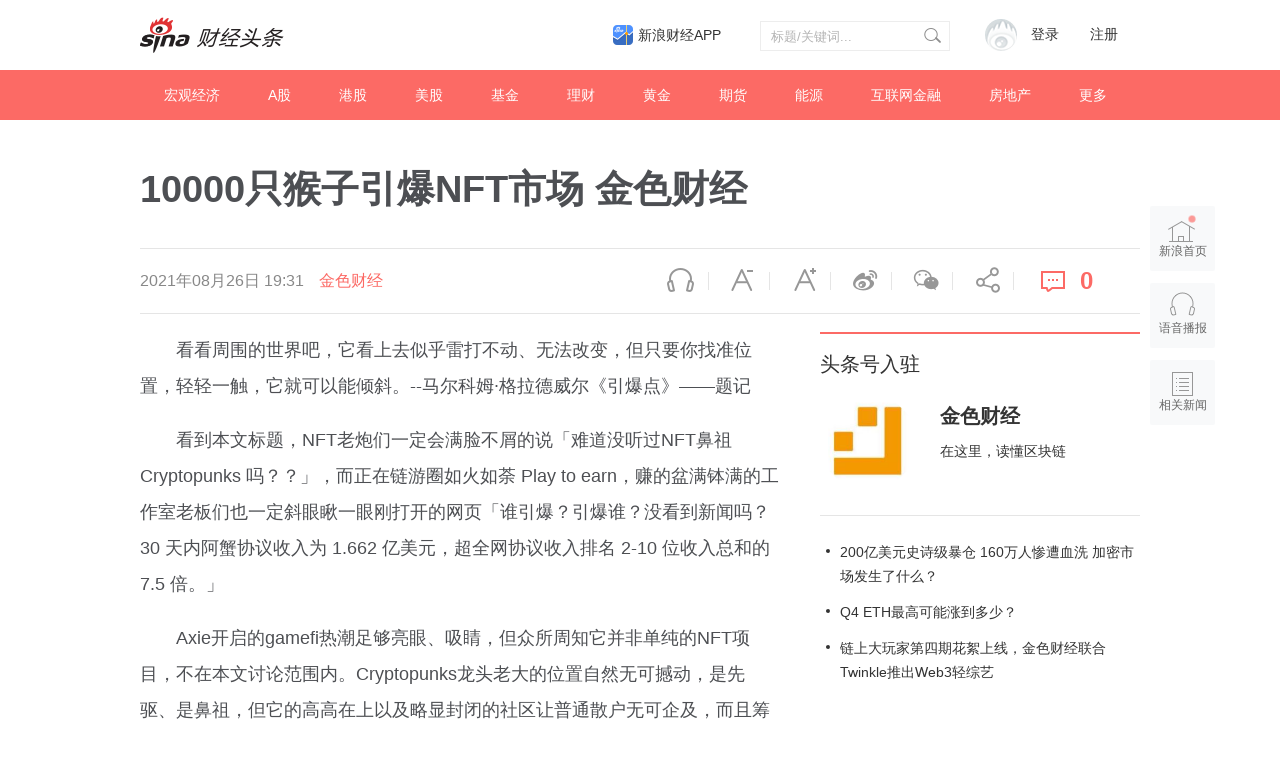

--- FILE ---
content_type: text/html; charset=UTF-8
request_url: https://cj.sina.com.cn/articles/view/6311913111/1783826970200180dm
body_size: 52823
content:

<!DOCTYPE html>
<html>
<head>
    <meta charset="utf-8" />
    <title>10000只猴子引爆NFT市场 金色财经__财经头条__新浪财经</title>
    <meta name="author" content="新浪财经">
    <link rel="mask-icon" sizes="any" href="//www.sina.com.cn/favicon.svg" color="red">
    <meta http-equiv="X-UA-Compatible" content="IE=edge" />
    <meta content="always" name="referrer">
    <meta name="description" content="看看周围的世界吧，它看上去似乎雷打不动、无法改变，但只要你找准位置，轻轻一触，它就可以能倾斜。--马尔科姆·格拉德威尔《引爆点》——题记看到..." />
    <meta name="keywords" content="财经头条,财经新闻,投资价值" />
    <meta name="tags" content="" />
    <meta property="og:type" content="news" />
    <meta property="og:title" content="10000只猴子引爆NFT市场 金色财经" />
    <meta property="og:description" content="看看周围的世界吧，它看上去似乎雷打不动、无法改变，但只要你找准位置，轻轻一触，它就可以能倾斜。--马尔科姆·格拉德威尔《引爆点》——题记看到..." />
    <meta property="og:url" content="http%3A%2F%2Fcj.sina.com.cn%2Farticles%2Fview%2F6311913111%2F1783826970200180dm" />
    <meta property="og:image" content="" />
    <meta name="weibo: article:create_at" content="2021-08-26 19:31:47" />
    <!--news_web_article_v2014_meta -->
    <meta name="stencil" content="PGLS000526" />
    <meta name="publishid" content="fxsqxxu4646541" />
    <meta name="comment" content="cj:comos-fxsqxxu4646541" />
    <meta name="sudameta" content="comment_channel:cj;comment_id:comos-fxsqxxu4646541" />
    <meta name="mediaid" content="财经头条">
    <meta name="sudameta" content="sinaog:0" />
    <!-- web_article_v2015_mobile_agent_meta begin-->
    <meta name="mobile-agent" content="format=html5; url=http://cj.sina.cn/articles/view/6311913111/1783826970200180dm">
    <meta name="mobile-agent" content="format=xhtml; url=http://cj.sina.cn/articles/view/6311913111/1783826970200180dm">
    <meta name="mobile-agent" content="format=wml; url=http://cj.sina.cn/articles/view/6311913111/1783826970200180dm">
    <!-- web_article_v2015_mobile_agent_meta end -->
        <meta name="sudameta" content="dataid:comos:kqciyzm3792055" />
        <meta name=jspreload content="jspreload">
    <meta property="article:published_time" content="" />
    <meta property="article:author" content="财经头条" />
    <!-- 登录 css -->
    <link rel="stylesheet" type="text/css" href="//i.sso.sina.com.cn/css/userpanel/v1/top_account_v2.css">
    <!-- 天乙feed样式 start-->
    <link rel="stylesheet" href="//news.sina.com.cn/css/pctianyi/tianyi.css">
    <link rel="stylesheet" href="//n.sinaimg.cn/finance/pctianyi_wdg/apps/ent-feed/css/feed-app.css">
    <!-- 天乙feed样式 end -->
    <!--评论组件样式-->
    <link rel="stylesheet" type="text/css" href="//n2.sinaimg.cn/finance/sina_comment_2017/build/sina-comment-min.css">
    <!-- 微博组件样式 -->
    <link rel="stylesheet" href="//finance.sina.com.cn/other/src/sinapagewidgets/SinaPageWeibo2017.css">
    <link rel="stylesheet" href="//n.sinaimg.cn/finance/pc/cj/kandian/css/article.app.part.css?v=11.45">
    <script src="//news.sina.com.cn/268/2015/0112/jquery.newest.js" charset="utf-8"></script>
    <script type="text/javascript">
        var author_uid = 6311913111;
        var article_id = "1783826970200180dm";
        var baseUrl = "//cj.sina.com.cn/k/api";
        var baseHost = "cj.sina.com.cn";
        var pageUrl = "http://cj.sina.cn/articles/view/6311913111/1783826970200180dm";
    </script>

</head>

<body>
<!-- sina_text_page_info js配置 start 正文页全局参数-->
<script type="text/javascript">
    //设定为提前一屏触发
    window.onload = function() {
        SinaPage.config.triggerDistance = 500;

    }

    var SINA_TEXT_PAGE_INFO = {
        entry: 'account',
        channel: 'mp',
        newsid: '6311913111-1783826970200180dm',
        encoding: 'utf-8',

        // 是否隐藏评论入口
        hideComment: false,
        // 是否隐藏评论列表(0,1)
        hideCommentList: 0,
        // 微博分享后面的@用户uid
        uid: '5902314049',
        // 文章docid，用来检测是否已收藏
        docID: 'http://doc.sina.cn/?id=comos:fyqptqv7004083',
        //财经
        pagepubtime: '2016-05-30',
        difDay: 180,
        ADIDs: ["PublicRelation1", "PublicRelation2", "PublicRelation3", "PublicRelation4", "PublicRelation5", "PublicRelation6", "PublicRelation7", "PublicRelation8", "PublicRelation9", "PublicRelation10", "PublicRelation11", "PublicRelation12", "PublicRelation14", "PublicRelation16"],

        // 底部微博推荐，如果没有，不填即可
        weiboGroupID: 35
    };
</script>
<!-- sina_text_page_info js配置 end 正文页全局参数-->
<!-- 调查参数 start-->
<script type="text/javascript">
    window.sina_survey_config = {
        surveyCss: true,               //调查问答样式true, false, http （不使用默认样式配置false或者不传此参数）
        resultCss: true,               //调查结果样式true, false, http （不使用默认样式配置false或者不传此参数）
        source: 'vote',                //通过来源设置图片宽高 sina(手浪), vote(默认)
    }
</script>
<!-- 调查参数 end-->
<!--header start -->
<div class="m-header-part-w">
    <div class="m-header-part clearfix">
        <a class="m-logo" href="//cj.sina.com.cn" title="财经头条" alt="财经头条"></a>
        <!-- 登陆&注册 -->
        <div class="m-login">
            <div id="SI_User" class="TAP14">
                <div class="ac-rgst">
                    <a href="//login.sina.com.cn/signup/signup?entry=news" class="msg-link" target="_blank">注册</a>
                </div>
                <div class="ac-login">
                    <div class="ac-login-cnt">
                        <a href="#" class="">
                        <span class="thumb">
                        <img src="//i.sso.sina.com.cn/images/login/thumb_default.png">
                    </span>
                            <span class="log-links">登录</span>
                        </a>
                    </div>
                </div>
            </div>
        </div>
        <!-- 登陆&注册 end-->
        <!-- search start-->
        <div class="m-search">
            <form class="m-search-clomn" action="//cj.sina.com.cn/article/search" method="post">
                <select size="1" name="type" id="searchType">
                    <option value="news">新闻</option>
                    <option value="author">头条号</option>
                </select>
                <div class="search-trigger">
                    <input type="text" name="keywords" value="" class="search-ipt" placeholder="标题/关键词...">
                    <input type="submit" class="btn-search">
                </div>
            </form>
        </div>
        <!-- search end-->
        <a class="hdlink3" href="https://finance.sina.com.cn/mobile/comfinanceweb.shtml" suda-uatrack="key=index_finapp&amp;value=up" data-sudaclick="sf_cjapp_nav_p" target="_blank">新浪财经APP</a>
    </div>
</div>
<!--header end -->

<!--nav start -->
<div class="m-nav-part-w">
    <div class="m-nav-part">
        <ul>
                        <li class="m-nav-box  "><a class="u-nav-item" href="//cj.sina.com.cn/k/article/column_article/2">宏观经济</a></li>
                        <li class="m-nav-box  "><a class="u-nav-item" href="//cj.sina.com.cn/k/article/column_article/3">A股</a></li>
                        <li class="m-nav-box  "><a class="u-nav-item" href="//cj.sina.com.cn/k/article/column_article/4">港股</a></li>
                        <li class="m-nav-box  "><a class="u-nav-item" href="//cj.sina.com.cn/k/article/column_article/5">美股</a></li>
                        <li class="m-nav-box  "><a class="u-nav-item" href="//cj.sina.com.cn/k/article/column_article/6">基金</a></li>
                        <li class="m-nav-box  "><a class="u-nav-item" href="//cj.sina.com.cn/k/article/column_article/11">理财</a></li>
                        <li class="m-nav-box  "><a class="u-nav-item" href="//cj.sina.com.cn/k/article/column_article/9">黄金</a></li>
                        <li class="m-nav-box  "><a class="u-nav-item" href="//cj.sina.com.cn/k/article/column_article/7">期货</a></li>
                        <li class="m-nav-box  "><a class="u-nav-item" href="//cj.sina.com.cn/k/article/column_article/12">能源</a></li>
                        <li class="m-nav-box  "><a class="u-nav-item" href="//cj.sina.com.cn/k/article/column_article/13">互联网金融</a></li>
                        <li class="m-nav-box  "><a class="u-nav-item" href="//cj.sina.com.cn/k/article/column_article/14">房地产</a></li>
                        <li class="m-nav-box m-nav-others-item">
                <a class="u-nav-item" href="javascript:;">更多</a>
                <div id="more_nav" class="m-nav-others">
                                        <div class="m-nav-others-row">
                                                <a href="//cj.sina.com.cn/k/article/column_article/8">外汇</a>
                                                <a href="//cj.sina.com.cn/k/article/column_article/15">管理</a>
                                                <a href="//cj.sina.com.cn/k/article/column_article/16">消费</a>
                                                <a href="//cj.sina.com.cn/k/article/column_article/18">科技</a>
                                                <a href="//cj.sina.com.cn/k/article/column_article/19">互联网</a>
                                                <a href="//cj.sina.com.cn/k/article/column_article/21">手机</a>
                                            </div>
                                        <div class="m-nav-others-row">
                                                <a href="//cj.sina.com.cn/k/article/column_article/27">保险</a>
                                                <a href="//cj.sina.com.cn/k/article/column_article/22">数码</a>
                                                <a href="//cj.sina.com.cn/k/article/column_article/23">科普</a>
                                                <a href="//cj.sina.com.cn/k/article/column_article/24">创业</a>
                                                <a href="//cj.sina.com.cn/k/article/column_article/10">银行</a>
                                                <a href="//cj.sina.com.cn/k/article/column_article/26">新三板</a>
                                                <a href="//cj.sina.com.cn/k/article/column_article/29">其他</a>
                                            </div>
                    
                </div>
            </li>
        </ul>
    </div>
</div>
<!--nav end -->
<!-- main start-->
<div class="main-content w1240">
    <h1 class="main-title">10000只猴子引爆NFT市场 金色财经</h1>
    <div class="top-bar-wrap" id="top_bar_wrap">
        <div class="top-bar ani" id="top_bar">
            <div class="top-bar-inner clearfix">
                <div class="second-title">10000只猴子引爆NFT市场 金色财经</div>
                <div class="date-source" data-sudaclick="content_media_p">
                                        <span class="date">2021年08月26日 19:31</span>
                                                            <a class="source ent-source" href="//cj.sina.com.cn/k/article/author_article/6311913111">金色财经</a>
                                    </div>
                <div class="page-tools" data-sudaclick="blk_share">
                    <span class="tool-icon tool-audio first"><a ani-click='scaleDes' ani-hover='bounceFromTop' node-type='audio-pop' href="javascript:;" title="语音播报">语音播报</a></span>
                    <span class="tool-icon tool-des-fs"><a ani-click='scaleDes' ani-hover='bounceFromTop' node-type='decrease-fs' href="javascript:;" title="缩小字体" data-sudaclick="content_smallerfont_i">缩小字体</a></span>
                    <span class="tool-icon tool-ins-fs"><a ani-click="scaleIns" ani-hover="bounceFromTop" node-type="increase-fs" href="javascript:;" title="放大字体" data-sudaclick="content_biggerfont_i">放大字体</a></span>
                    <span class="tool-icon tool-wb"><a ani-hover='bounceFromTop' node-type='share-wb' href="javascript:;" data-share='weibo' title="分享到微博" data-sudaclick="content_weiboshare_i">微博</a></span>
                    <span class="tool-icon tool-wx"><a ani-hover='bounceFromTop' node-type='share-wx' href="javascript:;" data-share='weixin' title="分享到微信" data-sudaclick="content_wechatshare_i">微信</a></span>
                    <span class="tool-icon tool-share"><a ani-hover='bounceFromTop' node-type='share-more' data-action="dropdown" data-target='share_more' href="javascript:;" title="更多分享" data-sudaclick="content_moreshare_i">分享</a></span>
                    <span class="tool-icon tool-cmt"><a ani-hover='bounceFromTop' node-type='comment' href="javascript:;"><span class="num" node-type="comment-num" data-sudaclick="content_commentbutton_i">0</span></a>
                        </span>
                    <div class='share-more-list' style='display:none;' id='share_more'>
                        <span class='tool-icon tool-share-qq'><a href="javascript:;" data-share='qq' title="分享到QQ" data-sudaclick="share_qq">腾讯QQ</a></span>
                        <span class='tool-icon tool-share-qqzone'><a href="javascript:;" data-share='qzone' title="分享到QQ空间" data-sudaclick="share_qzone">QQ空间</a></span>
                    </div>
                </div>
            </div>
        </div>
    </div>
    <!-- content start-->
    <div class="article-content clearfix" id="article_content">
        <div class="article-content-left">
            <div class="article" id="artibody">
                <!-- 微博组件start -->
                <div class="weibo-2017" style="display: none">
                </div>
                <!-- 微博组件end -->
                <!-- 原始正文 -->
                <p><font>看看周围的世界吧，它看上去似乎雷打不动、无法改变，但只要你找准位置，轻轻一触，它就可以能倾斜。--马尔科姆·格拉德威尔《引爆点》</font><font>——题记</font></p><p>看到本文标题，NFT老炮们一定会满脸不屑的说「难道没听过NFT鼻祖 Cryptopunks 吗？？」，而正在链游圈如火如荼 Play to earn，赚的盆满钵满的工作室老板们也一定斜眼瞅一眼刚打开的网页「谁引爆？引爆谁？没看到新闻吗？30 天内阿蟹协议收入为 1.662 亿美元，超全网协议收入排名 2-10 位收入总和的 7.5 倍。」</p><p>Axie开启的gamefi热潮足够亮眼、吸睛，但众所周知它并非单纯的NFT项目，不在本文讨论范围内。Cryptopunks龙头老大的位置自然无可撼动，是先驱、是鼻祖，但它的高高在上以及略显封闭的社区让普通散户无可企及，而且筹码较为集中，流动性稍显不足（尽管如此，我们仍对它充满敬意）。而自今年5月以来，NFT市场并没有跟随加密货币的整体低迷而消沉，反而一路上扬，各类动物肖像类NFT频出，鸡犬升天，gas大战甚嚣尘上，形成币圈熊市NFT市场持续大牛的奇妙景象，而这一切的引爆者，的确就是这10000只丧眉搭眼无聊的猴子。</p><div><img class="article-img" src="//k.sinaimg.cn/n/sinakd20210826s/161/w600h361/20210826/aea7-33c7de69bb5b4fa57e543ad0adc7b0a2.jpg/w700d1q75cms.jpg"></div><p><font>诞生</font></p><p>2021 年 4 月 30 日，BTC 价格 55000 美金上下，人们还在期待BTC何时会再创新高，正是这天，在另一个炙手可热的板块—NFT，诞生了也许是至今最为成功的草根NFT项目，Bored Ape Yacht Club（无聊猿游艇俱乐部，下称BAYC）。</p><p>BAYC的创始团队足够草根，没有圈内大佬，没有天才科学家，更没有知名投资机构，他们只是4个现实生活中的好朋友，两个软件工程师、一个交易员和一个媒体从业者，他们或多或少都参与着加密投资。他们深受Cryptopunks、CryptoKitties、 Hashmasks等经典项目影响，于是投身于NFT项目创作。</p><p>BAYC 由 10000 只猿猴形象的NFT收藏品组成，每一只猿猴具有4-7种不同属性，包括表情、毛发、头饰、服装等。根据不同属性的组合，猿猴的稀有度也各有不同，而稀有度也是区分价格的主要因素。BAYC所设定的故事大致是这样的，每个投身于加密领域的猿猴，在十年后都已成为亿万富翁，财务自由后的生活变得无聊，于是成立了无聊猿游艇俱乐部，在小酒吧一起聚会、玩涂鸦、遛狗，过着无聊的「躺平」生活。</p><p>区别于先前NFT项目，BAYC有几点独特的创新，首先，它的发售方式并没有采用此前较为普遍的联合曲线的形式（Bonding Curve），而是将 1 万枚NFT统一定价 0.08ETH，采用先到先得的铸币方式（Mint），而这种发售方式引领了此后的绝大多数NFT项目。其次，每个猿猴NFT的持有者，不仅是获得了该「艺术品」，同时它也是俱乐部会员卡，是数字身份，根据BAYC路线图，其俱乐部会员具有包括空投、获得周边等会员权益。最后一点，也是充分体现BAYC创新与格局的一点，项目方将所有猿猴的版权和使用权授权给猿猴NFT持有者（BAYC Logo除外），这意味着只要持有一个猿猴NFT，就可以基于该猿猴进行二次创作、衍生品制作、乃至各类商业用途，而这一点意义巨大，后文会展开详细讨论。</p><p>就是这样一个看似平淡无奇的项目，在随后3个月，在NFT市场「闹了天宫」。</p><p><font>潮起</font></p><p>2021年5月1日，在BAYC公开发售不久后，著名NFT艺术品收藏家J1mmy、Pranksy先后在推特发文，表示他们分别购买了100只、250只猿猴;</p><div><img class="article-img" src="//k.sinaimg.cn/n/sinakd20210826s/790/w520h270/20210826/4942-76d8ba26214d18b1a9102d4996428c49.jpg/w700d1q75cms.jpg"></div><div><img class="article-img" src="//k.sinaimg.cn/n/sinakd20210826s/145/w520h425/20210826/ccbd-e244dbbefd2c56e380b0f372d62189d1.jpg/w700d1q75cms.jpg"></div><p>BAYC开启发售12小时内，所有10000只猿猴销售一空，总收入800ETH，按当时ETH价格约合 220 万美元;</p><div><font><img class="article-img" src="//k.sinaimg.cn/n/sinakd20210826s/627/w600h27/20210826/edee-fddeeebcfb3d89f228d11b02e2d516b8.jpg/w700d1q75cms.jpg"></font></div><p>2021年5月29日，BAYC发布公告，宣布向所有猿猴NFT持有者发放专属限量周边，包括150顶黑色棒球帽、60顶红色棒球帽、150件长袖T恤、150件短袖T恤，会员售价非常低廉。最终，510件商品在6分钟内售罄。而这些周边在之后二级市场的价格令人瞠目；</p><div><img class="article-img" src="//k.sinaimg.cn/n/sinakd20210826s/499/w554h745/20210826/2be1-175271a8be4354edcde20f039bc24792.jpg/w700d1q75cms.jpg"></div><p>BAYC社区发起ape follow ape活动（猿猴关注猿猴），即BAYC持有者在推特、Discord、Clubhouse这类社交媒体更换猿猴头像后，犹如家人认亲一般互相关注互相支持。此后很长一段时间，在推特等社交媒体上掀起一阵「猿猴头像」的巨大潮流；</p><div><img class="article-img" src="//k.sinaimg.cn/n/sinakd20210826s/544/w600h744/20210826/b802-d5b010b1b1dc117d3809e2bde09b280f.jpg/w700d1q75cms.jpg"></div><p>2021年5月-6月间，各界名流纷纷购入BAYC，并更换社交媒体头像。据不完全统计，目前公开宣布持有BAYC的各界名人有：台湾歌手麻吉大哥黄立成、演员吴建豪、柯震东、陈柏霖、香港影星余文乐、NBA球星鹈鹕队得分后卫Josh Hart，黄蜂队球星LaMelo Ball、NFL美国橄榄球联盟球星Franklin等。而在加密货币圈内购入BAYC的各大知名KOL更是不胜枚举；</p><div><img class="article-img" src="//k.sinaimg.cn/n/sinakd20210826s/125/w600h1125/20210826/9de9-6ce43cea7076c01ed9bd4ec48a259f59.jpg/w700d1q75cms.jpg"></div><div><img class="article-img" src="//k.sinaimg.cn/n/sinakd20210826s/699/w479h1020/20210826/1a1f-36ffa30c69b11c12cb8fd30c4163daf2.jpg/w700d1q75cms.jpg"></div><div><img class="article-img" src="//k.sinaimg.cn/n/sinakd20210826s/298/w600h1298/20210826/ea66-e45eec0d99efd399569a68bad53637e0.jpg/w700d1q75cms.jpg"></div><p>同样是5-6月间,BAYC长期处于NFT24小时交易量排行榜第一位。力压 CryptoPunks、NBA Top Shot、Meebits等老牌项目；</p><div><img class="article-img" src="//k.sinaimg.cn/n/sinakd20210826s/770/w547h223/20210826/66e5-0e5df58e6d9a099b6feeec56b7754462.jpg/w700d1q75cms.jpg"></div><p>2021年6月19日，BAYC官方发布公告，将向每位猿猴持有者空投一只宠物狗形态的NFT。受此利好影响，猿猴在二级市场上的价格迅速走高，据NFT交易市场Opensea数据，当日猿猴地板价格已涨破2ETH，而即便是空投的宠物狗最低售价也高达0.6ETH，持有BAYC的地址数攀升至4300+；</p><div><img class="article-img" src="//k.sinaimg.cn/n/sinakd20210826s/471/w600h671/20210826/6287-26679368443c66c6f7db8d612e9b39eb.jpg/w700d1q75cms.jpg"></div><div><img class="article-img" src="//k.sinaimg.cn/n/sinakd20210826s/103/w600h303/20210826/3d61-eb1a69b7d280333f1e774d95663877fd.jpg/w700d1q75cms.jpg"></div><p>基于BAYC的二次创作和衍生品如雨后春笋般涌现，NFT作品类：儿童猿、猿唱片、猿游艇、猿议会、猿漫画、猿小说等。实体产品类：面膜、饮品、服饰、滑板等等。这期间BAYC猿猴地板价格持续攀升，涨破5ETH；</p><div><img class="article-img" src="//k.sinaimg.cn/n/sinakd20210826s/598/w600h798/20210826/4bca-4c89eaba03f5c6d3674f748952366750.jpg/w700d1q75cms.jpg"></div><div><img class="article-img" src="//k.sinaimg.cn/n/sinakd20210826s/550/w600h750/20210826/f4a7-9f14bc32646306caf0bfcf46091fef87.jpg/w700d1q75cms.jpg"></div><div><img class="article-img" src="//k.sinaimg.cn/n/sinakd20210826s/91/w568h323/20210826/2210-52145b2cf8583a516b5bdaf2d760128e.jpg/w700d1q75cms.jpg"></div><div><img class="article-img" src="//k.sinaimg.cn/n/sinakd20210826s/775/w600h975/20210826/9ff6-cdf650f91986e1aabf134d3bc48ec9de.jpg/w700d1q75cms.jpg"></div><div><img class="article-img" src="//k.sinaimg.cn/n/sinakd20210826s/199/w600h399/20210826/ff55-45bb515f5a8cef4fb1062f41ff50d8b1.jpg/w700d1q75cms.jpg"></div><p>2021年7月28日，BAYC官方公告，向所有持有猿猴宠物狗的账户空投一个篮球NFT，同此前的帽子一样，可以通过NFT购得两个实体篮球；</p><div><img class="article-img" src="//k.sinaimg.cn/n/sinakd20210826s/586/w600h786/20210826/4f42-ebafedd3e30c292e505b40350915f4ac.jpg/w700d1q75cms.jpg"></div><p>2021年8月3日，一则佳士得将拍卖Cryptopunks、BAYC、Meebits的消息在各大NFT社区流传，这则消息彻底点燃市场，BAYC地板价格从5ETH左右一路飙升至10ETH。8月6日，佳士得官方发布公告，证实了此消息并非空穴来风，宣布将于9月17日开启NFT拍卖，拍卖标的正是Cryptopunks、BAYC与Meebits，此时，BAYC地板价格已来到15ETH，猿猴宠物地板价达到2.8ETH。</p><div><img class="article-img" src="//k.sinaimg.cn/n/sinakd20210826s/664/w600h864/20210826/866e-f8f408062fe3a6f7db6b25c7a6dfc54d.jpg/w700d1q75cms.jpg"></div><div><img class="article-img" src="//k.sinaimg.cn/n/sinakd20210826s/690/w600h890/20210826/8307-d5550258780d044e51c3f549d2f78a5f.jpg/w700d1q75cms.jpg"></div><p>截至本文发稿时，BAYC累计交易额高达65475.6ETH，折合约1.59亿美金，位于NFT市场总交易量排行榜第4位。单只猿猴最高售价高达375ETH（猿猴与宠物狗打包出售价），对比三个月前0.08ETH的发售价，涨幅高达4688倍。</p><div><img class="article-img" src="//k.sinaimg.cn/n/sinakd20210826s/51/w600h251/20210826/77eb-512657189747e04b5a1bf95eccc20e58.jpg/w700d1q75cms.jpg"></div><div><img class="article-img" src="//k.sinaimg.cn/n/sinakd20210826s/104/w600h304/20210826/9fb7-f7b9c817ef1dc1c27d77b966ac992f59.jpg/w700d1q75cms.jpg"></div><p><font>缘何？</font></p><p>受BAYC巨大成功的影响，6月至今各类动物肖像类NFT项目层出不穷，NFT整体市场也呈现出爆发式的增长，这与近几个月加密货币市场整体低迷的表现背道而驰。据Dune analytics数据，自2021年5月以来，全球最大的加密数字藏品市场 OpenSea日交易额逐日增加，尤其是进入6月后日交易额屡屡突破新高，8月8日单日交易额超7881万美元，创历史新高。</p><div><img class="article-img" src="//k.sinaimg.cn/n/sinakd20210826s/488/w600h688/20210826/fd6b-df6d8a943753ddce3bf669bce699b07c.jpg/w700d1q75cms.jpg"></div><p>从以上数据可以看出，NFT市场的井喷与BAYC的爆发高度吻合。当然，市场的繁荣并非一家之功，NFT的崛起有其必然性。但的确，BAYC是NFT市场的一个引爆点，像引信一般点燃了这个已经逐渐走入大众视野的新兴领域。那么我们不禁要问，是什么造就了BAYC取得如此巨大的成功？</p><p>如果要问，如今数字加密货币最大的落地应用是什么？一年前答案或许是DeFi（去中心化金融），而如今不得不添加另一个答案，那就是NFT（非同质化代币）。NFT不可分割、不可替代、独一无二等特点使其在游戏、艺术收藏品的应用上如鱼得水，开启了数字艺术品/收藏品的时代。很多人可能一时无法接受NFT作为艺术收藏品的价值，会质疑凭什么要花几千上万买一张.jpg格式的图片，右键保存免费使用不行吗？其实要解释这个问题很简单，不同时代文化载体各不相同，时代红利各自有别，青铜时代有青铜、铁器、玉器，纸张发明后自然有了书画，改革开放有了股票、房产。而如今数字的时代，文化载体与时代红利必然也有新的方式，这就是历史的进程，只是你身处其中不自知罢了。</p><div><img class="article-img" src="//k.sinaimg.cn/n/sinakd20210826s/10/w600h1010/20210826/1761-5e4c2c62076b946cc4a7f166ff447701.jpg/w700d1q75cms.jpg"></div><div><img class="article-img" src="//k.sinaimg.cn/n/sinakd20210826s/94/w600h1094/20210826/2085-78f2b67a44b38b4040568f34d4a01200.jpg/w700d1q75cms.jpg"></div><p>如今，我们看到越来越多像腾讯、阿里、LV、Gucci、大众汽车等著名品牌，乃至各大博物馆纷纷入局NFT，也恰恰证明了新时代的逐步开启。新的时代必然会造就英雄，而BAYC便是搭上了这个时代的顺风车。</p><p>BAYC的成功，社区的力量举足轻重，BAYC 从 5月份发行以来，在短时间内迅速成长成了一个庞大的社区。对于持有 BAYC 的玩家来说，这不仅是投资，不仅是收藏品，更是一个俱乐部，是他们互相认证身份的密码。尤其是在数字互联网时代、疫情时代，人们的社交方式发生翻天覆地的变化，而BAYC这是一个媒介，是数字身份，它已经成了某种身份、地位的象征，人们换上猿猴头像，就像开着限量超跑进入了超跑俱乐部一样。它可以让你迅速寻找到同类，并快速建立起身份认同。人们顶着各种各样的猿猴头像，活跃于各大社交媒体，他们来自世界各地，他们认同彼此，他们谈天说地，聚会玩乐，甚至共同创业。有这样一个例子，一个名为「花果山（BAMC）」的中文猿猴社区，于今年5月份创立了「猴基金」，成员们筹集到106Eth购买稀有属性的BAYC。据了解，如今这支基金已价值3200+ETH，而「花果山」也随之发展成为较具影响力的中文NFT社区。</p><div><img class="article-img" src="//k.sinaimg.cn/n/sinakd20210826s/300/w600h1300/20210826/2977-c73cf203b447976c1e569d4209837997.jpg/w700d1q75cms.jpg"></div><div><img class="article-img" src="//k.sinaimg.cn/n/sinakd20210826s/204/w600h1204/20210826/24da-9d2f7a394162af85b304fce45b8c6540.jpg/w700d1q75cms.jpg"></div><div><img class="article-img" src="//k.sinaimg.cn/n/sinakd20210826s/97/w575h322/20210826/7886-7bebd98ed12fca7bc16836896fc71b60.jpg/w700d1q75cms.jpg"></div><p>Cryptopunks单个最高成交价4200ETH、NBA Top Shot 一张勒布朗·詹姆斯的 NFT卡牌卖出了10 万美元、Beeple一张画作拍出6900万美元...这种种造福神话，让投资者将BAYC当作下一个炒作标的，他们对其升值空间充满了想象，而随着价格不断被推高，吸引了大批关注者。</p><p>不得不说，BAYC具有很强的潮流元素与潮牌文化，可以预测，BAYC有着足够可以发展成为世界顶级潮流品牌的潜力。而我们前文提到开放的版权即商业使用权，对此潮流的推动意义巨大，开放的版权犹如开源软件一般，招徕了一大批创作者，在猿猴的基础上进行二次创作及衍生品制作，这带来了指数级增长的用户与流量。</p><div><img class="article-img" src="//k.sinaimg.cn/n/sinakd20210826s/394/w600h594/20210826/deed-f28dd9aada65565ade4ba79548b8ae74.jpg/w700d1q75cms.jpg"></div><div><img class="article-img" src="//k.sinaimg.cn/n/sinakd20210826s/332/w600h532/20210826/5c9f-5e0cb524372dfb0166e3cebf09d6128b.jpg/w700d1q75cms.jpg"></div><div><img class="article-img" src="//k.sinaimg.cn/n/sinakd20210826s/326/w563h563/20210826/ebce-c4061eedee7adeb1d82d97bdd5efbccf.jpg/w700d1q75cms.jpg"></div><div><img class="article-img" src="//k.sinaimg.cn/n/sinakd20210826s/92/w600h292/20210826/dc07-fb500c714cbc74c8653b6c70e27ac2dc.jpg/w700d1q75cms.jpg"></div><p><font>迷思</font></p><p>许多爱好者将NFT形容为“新时代文艺复兴利器”。诚然，技术的进步的确可以改变一个行业乃至一个时代，NFT从版权保护、价值变现的角度来讲，对于原创人士而言有着巨大的积极影响，让艺术家可以直接将自己的作品投向市场。而随着市场的发展，相信NFT也将会延伸到艺术、音乐、游戏以外的产业，最终会对基于创作和版权的所有市场产生积极影响。或许，「艺术家过世许久后被追认为大师」的时代已一去不复返。</p><p>而对于广大的普通人，NFT乃至区块链这样的技术进步、时代进步意味着什么？这到底是时代红利还是资本游戏？我们该选择继续吃瓜还是参与其中？</p><p>笔者认为，保持好奇心与戒备心。接纳、学习了解新事物并时刻对其保持警惕，量力而行。</p>
            </div>
            <div id="article_kandian" class="article-kandian"></div>
            <div id="article-bottom">
                <!-- 评论 start -->
                <div class="blk-comment" id="bottom_sina_comment"></div>
                <!-- 评论 end -->
                                <!-- 相关新闻/相关微博 start -->
                <div class='blk-related clearfix' id='tab_related'>
                    <div class='tab-related-wrap'>
                        <div class='tab-related' id='tab_related_btn'>
                            <a href="javascript:;" id='tab01_btn01' class='cur' data-sudaclick="relativenews_tab_i">相关新闻</a>
                            <a class="tab_related_app_imglink" data-sudaclick="23_cjapp_xgxxbelow_p" href="//finance.sina.com.cn/mobile/comfinanceweb.shtml" target="_blank"></a>
                        </div>
                    </div>
                    <div class='tab-cont-related' data-sudaclick="relativenews_feed_p">
                        <div id='tab01_cont01'>
                            <!-- 天乙feed 容器 start -->
                            <div id="tycard_list">
                                <div class="cardlist-a__tip" node-type="tip" style="display:none;"></div>
                                <div class="cardlist-a__list" node-type="list"></div>
                                <div class="cardlist-a__loading" node-type="loading">加载中
                                    <s class="icon-loading"></s>
                                </div>
                                <div class="cardlist-a__more" node-type="more" style="display:none;">点击加载更多</div>
                                <div class="cardlist-a__pager" node-type="pager" style="display:none;"></div>
                            </div>
                            <!-- 天乙feed 容器 end -->
                        </div>
                        <div id='tab01_cont02' style='display:none;'>
                            <iframe id='related_wb' frameborder="0" height="500" width="640" marginheight="0" marginwidth="0" scrolling="no" src=""></iframe>
                        </div>
                    </div>
                </div>
                <!-- 相关新闻/相关微博 end -->
                            </div>
        </div>
        <div class="article-content-right">
                        <!-- 作者信息 start-->
            <div class="m-user-info">
                <h2 class="u-article-title1"><a href="//cj.sina.com.cn/index/guide">头条号入驻</a></h2>
                <div class="user-info clearfix">
                    <div class="user-blk">
                        <a href="//cj.sina.com.cn/k/article/author_article/6311913111"><img style="cursor:pointer" src="//tvax1.sinaimg.cn/crop.0.0.512.512.180/006Ta8Wbly8gft8hpbmlhj30e80e8wei.jpg?KID=imgbed,tva&amp;Expires=1720623846&amp;ssig=Aj80hdQ8Os"></a>
                    </div>
                    <div class="info-blk">
                        <a href="//cj.sina.com.cn/k/article/author_article/6311913111" class="info-t">金色财经</a>
                        <span>在这里，读懂区块链</span>
                    </div>
                </div>
            </div>
            <!-- 作者信息 end-->
                        <!-- 作者文章 start-->
                        <div class="m-author-article-list">
                <ul>
                                        <li class="m-author-article-list-item">
                        <h2><a href="//cj.sina.com.cn/articles/view/6311913111/17838269702701pele">200亿美元史诗级暴仓 160万人惨遭血洗 加密市场发生了什么？</a></h2>
                    </li>
                                        <li class="m-author-article-list-item">
                        <h2><a href="//cj.sina.com.cn/articles/view/6311913111/17838269702701pebs">Q4 ETH最高可能涨到多少？</a></h2>
                    </li>
                                        <li class="m-author-article-list-item">
                        <h2><a href="//cj.sina.com.cn/articles/view/6311913111/m17838269703301p43s">链上大玩家第四期花絮上线，金色财经联合Twinkle推出Web3轻综艺</a></h2>
                    </li>
                                    </ul>
            </div>
                        <!-- 作者文章 end-->
            <div class="m-blk6">
                <h2 class="u-article-title1">财经自媒体联盟<a href="https://finance.sina.com.cn/cj/authorlist.shtml?fr=pc_cjarticle" style="display: none;">更多自媒体作者</a></h2>
                <div class="rank-blk-media">
                    <div class="rank-tabs" id="media_tabs">
                        <span id="media_tab0" class="tab_selected"><a href="javascript:;">今日推荐</a></span>
                        <span id="media_tab1"><a href="javascript:;">优秀作者</a></span>
                        <span id="media_tab2"><a href="javascript:;">看点月榜</a></span>
                    </div>
                    <ul id="media_tab_con0" class="m-tody-media" style="display:block;">
                    </ul>
                    <div id="media_tab_con1" class="m-excellence-author" style="display:none;">
                        <div class="slider" id="media_slider">
                        </div>
                        <div id="media_slider_dot" class="hd_slider_dot"></div>
                    </div>
                    <div id="media_tab_con2" class="m-month-rank" style="display:none;">
                        <div class="m-month-rank-title">
                            <span class="u-title1">排行</span>
                            <span class="u-title2">看点昵称</span>
                            <span class="u-title3">看点指数</span>
                        </div>
                        <ul id="m_month_rank" class="m-month-rank-con">
                        </ul>
                    </div>
                </div>
            </div>

            <!-- 热文排行 start-->
            <div class="rank-blk" style="display: none">
                <h2 class="u-article-title1">热文排行榜</h2>
                <div class="rank-tabs  clearfix" id="rank_tabs">
                    <a id="tab0" class="tab-active" href="javascript:;">日榜</a>
                    <a id="tab1" href="javascript:;">周榜</a>
                    <a id="tab2" href="javascript:;">月榜</a>
                </div>
                <ul id="tab_con0" style="display:block;">
                    <li>
                        <a href="//cj.sina.cn/article/detail/2381596945/170591?column=china&amp;ch=9" target="_blank">
                            <span class="win">01</span> 任志强：房地产不管怎么调也不能让它掉下去，因为…
                        </a>
                    </li>
                    <li>
                        <a href="//cj.sina.cn/article/detail/1667856794/170649?column=china&amp;ch=9" target="_blank">
                            <span class="win">02</span> 台胞感叹两岸差距：大陆吃饭掏手机，台湾却掏信用卡
                        </a>
                    </li>
                    <li>
                        <a href="//cj.sina.cn/article/detail/1790671321/170546?column=china&amp;ch=9" target="_blank">
                            <span class="win">03</span> 王健林的妻子，背景才是真的深……
                        </a>
                    </li>
                    <li>
                        <a href="//cj.sina.cn/article/detail/5904298558/170780?column=china&amp;ch=9" target="_blank">
                            <span>04</span> 年产6亿头猪为何一头也进不了香港？互害社会怪谁？
                        </a>
                    </li>
                    <li>
                        <a href="//cj.sina.cn/article/detail/6065395581/170840?column=licai&amp;ch=9" target="_blank">
                            <span>05</span> 刚刚，美国两房又崩盘了，中国投资了数千亿美元啊！
                        </a>
                    </li>
                    <li>
                        <a href="//cj.sina.cn/article/detail/6002223834/170503?column=china&amp;ch=9" target="_blank">
                            <span>06</span> 你们这样说杨振宁，问过邓稼先吗？
                        </a>
                    </li>
                    <li>
                        <a href="//cj.sina.cn/article/detail/1790671321/170554?column=china&amp;ch=9" target="_blank">
                            <span>07</span> 深扒隐形富豪：马云王健林算什么？他才是真首富！
                        </a>
                    </li>
                    <li>
                        <a href="//cj.sina.cn/article/detail/1667856794/170924?column=china&amp;ch=9" target="_blank">
                            <span>08</span> 香港前特首的七大罪状，看到第六条我笑了
                        </a>
                    </li>
                    <li>
                        <a href="//cj.sina.cn/article/detail/5904298558/171026?column=china&amp;ch=9" target="_blank">
                            <span>09</span> 蒙古不知羞耻又来讨钱，但这次中国的手段妙到毫巅！
                        </a>
                    </li>
                    <li>
                        <a href="//cj.sina.cn/article/detail/5904298558/170471?column=china&amp;ch=9" target="_blank">
                            <span>10</span> 欧洲大变局！这个比肩特朗普的女人或让欧盟走向末日
                        </a>
                    </li>
                </ul>
                <ul id="tab_con1" style="display:none;">
                    <li>
                        <a href="//cj.sina.cn/article/detail/2949462582/168447?column=china&amp;ch=9" target="_blank">
                                <span class="win">01</span> 背负高房贷，中年失业，一个深圳男子的财务悲剧
                            </a>
                        </li>
                        <li>
                            <a href="//cj.sina.cn/article/detail/1790671321/168512?column=china&amp;ch=9" target="_blank">
                                <span class="win">02</span> 45万亿来了！中国经济和房市、股市将迎来大变化？
                            </a>
                        </li>
                        <li>
                            <a href="//cj.sina.cn/article/detail/5235388608/167526?column=china&amp;ch=9" target="_blank">
                                <span class="win">03</span> 高铁票价涨70%！终于找到真实原因
                            </a>
                        </li>
                        <li>
                            <a href="//cj.sina.cn/article/detail/5904298558/167646?column=china&amp;ch=9" target="_blank">
                                <span>04</span> 在美国，我感受到“越南制造”在取代“中国制造”
                            </a>
                        </li>
                        <li>
                            <a href="//cj.sina.cn/article/detail/1638782947/167612?column=china&amp;ch=9" target="_blank">
                                <span>05</span> 能拿下万科，为何完败格力？姚振华的吃相与吃向！
                            </a>
                        </li>
                        <li>
                            <a href="//cj.sina.cn/article/detail/2693883292/167655?column=china&amp;ch=9" target="_blank">
                                <span>06</span> 三星“宫心计”：儿子检举父亲，父母逼死女儿
                            </a>
                        </li>
                        <li>
                            <a href="//cj.sina.cn/article/detail/5904298558/168035?column=china&amp;ch=9" target="_blank">
                                <span>07</span> 新加坡贼心不死，对中国又出一毒计，北京不忍了！
                            </a>
                        </li>
                        <li>
                            <a href="//cj.sina.cn/article/detail/1169861544/168083?column=china&amp;ch=9" target="_blank">
                                <span>08</span> 2017年、45万亿，这是让货币毁灭的节奏么？
                            </a>
                        </li>
                        <li>
                            <a href="//cj.sina.cn/article/detail/1790671321/168522?column=china&amp;ch=9" target="_blank">
                                <span>09</span> 杀死金正男的究竟是何方神圣？揭秘惊人美女特工组织
                            </a>
                        </li>
                        <li>
                            <a href="//cj.sina.cn/article/detail/1010236564/167639?column=china&amp;ch=9" target="_blank">
                                <span>10</span> 楼市重磅：日本式泡沫即将袭击中国内地房地产市场？
                            </a>
                        </li>
                    </ul>
                    <ul id="tab_con2" style="display:none;">
                        <li>
                            <a href="//cj.sina.cn/article/detail/2949462582/168447?column=china&amp;ch=9" target="_blank">
                                <span class="win">01</span> 背负高房贷，中年失业，一个深圳男子的财务悲剧
                            </a>
                        </li>
                        <li>
                            <a href="//cj.sina.cn/article/detail/2268916473/156115?column=manage&amp;ch=9" target="_blank">
                                <span class="win">02</span> 在五环六环之间，有最真实的北京
                            </a>
                        </li>
                        <li>
                            <a href="//cj.sina.cn/article/detail/1667856794/162618?column=china&amp;ch=9" target="_blank">
                                <span class="win">03</span> 谁是中国经济的元凶：它曾让日本30年没翻身！
                            </a>
                        </li>
                        <li>
                            <a href="//cj.sina.cn/article/detail/1688779253/162417?column=internet&amp;ch=5" target="_blank">
                                <span>04</span> 奶茶妹妹4万元裙子抢镜京东年会：富人世界屌丝不懂
                            </a>
                        </li>
                        <li>
                            <a href="//cj.sina.cn/article/detail/1790671321/168512?column=china&amp;ch=9" target="_blank">
                                <span>05</span> 45万亿来了！中国经济和房市、股市将迎来大变化？
                            </a>
                        </li>
                        <li>
                            <a href="//cj.sina.cn/article/detail/2151768482/159597?column=china&amp;ch=9" target="_blank">
                                <span>06</span> 大势 | 未来5年，它将成为全国第一大城市
                            </a>
                        </li>
                        <li>
                            <a href="//cj.sina.cn/article/detail/1667856794/162316?column=china&amp;ch=9" target="_blank">
                                <span>07</span> 看你还敢不敢继续炒房！三年之后房子你还能卖给谁？
                            </a>
                        </li>
                        <li>
                            <a href="//cj.sina.cn/article/detail/1649173367/162585?column=china&amp;ch=9" target="_blank">
                                <span>08</span> 因为一纸公文300万人面临失业 为什么大家还拍手叫好
                            </a>
                        </li>
                        <li>
                            <a href="//cj.sina.cn/article/detail/5904298558/161644?column=china&amp;ch=9" target="_blank">
                                <span>09</span> 反转！日本拿下印尼74亿美元铁路合同，发现亏大了
                            </a>
                        </li>
                        <li>
                            <a href="//cj.sina.cn/article/detail/6044229343/162262?column=china&amp;ch=9" target="_blank">
                                <span>10</span> 56岁创业，年利是华为1.5倍，他是让对手发抖的人！
                        </a>
                    </li>
                </ul>
            </div>
            <!-- 热文排行 end-->
            <div class="m-article-information">
                <!-- 二维码 start-->
                <div class="m-erweima-blk">
                    <img class="u-erweima-pic" src="//n.sinaimg.cn/finance/pc/cj/kandian/img/article_pic05.png">
                </div>
                <!-- 二维码 end-->
                <p class="u-article-information-des1"><a href="//news.sina.com.cn/feedback/post.html" target="_blank">新浪财经头条意见反馈留言板</a></p>
                <p class="u-article-information-des2">4001102288 欢迎批评指正</p>
                <div class="m-article-footer">
                    <a href="//cj.sina.com.cn/intro/about" target="_blank">关于头条</a>
                    <span class="xb-blank">|</span>
                    <a href="//cj.sina.com.cn/intro/attend" target="_blank">如何入驻</a>
                    <span class="xb-blank">|</span>
                    <a href="//cj.sina.com.cn/intro/article" target="_blank">发稿平台</a>
                    <span class="xb-blank">|</span>
                    <a href="//cj.sina.com.cn/intro/award" target="_blank">奖励机制</a>
                    <a href="//corp.sina.com.cn/chn/copyright.html" target="_blank">版权声明</a>
                    <span class="xb-blank">|</span>
                    <a href="//cj.sina.com.cn/notice/detail/63" target="_blank">用户协议</a>
                    <span class="xb-blank">|</span>
                    <a href="//cj.sina.com.cn/intro/about" target="_blank">帮助中心</a>
                </div>
                <div class="m-article-copyright">
                    Copyright © 1996-2019 SINA Corporation
                    <br> All Rights Reserved 新浪公司 版权所有
                </div>
            </div>
        </div>
    </div>
    <!-- content end -->
    <!-- 正文页浮层 start -->
    <div class="page-right-bar">
        <a href="//www.sina.com.cn" target="_blank" class='right-bar-btn btn-home' data-sudaclick="float_home_p"><i class="ani pulse infinite"></i>新浪首页</a>
        <a href="javascript:;" node-type="audio-pop" node-pop="right" class='right-bar-btn btn-audio' data-sudaclick="content_voicebroadcast_i">语音播报</a>
        <a href="javascript:;" node-type="toRelated" class='right-bar-btn btn-related' data-sudaclick="float_relativenews_i">相关新闻</a>
        <a href="javascript:;" node-type="toTop" class='right-bar-btn btn-toTop fadeOut' data-sudaclick="float_top_i">返回顶部</a>
    </div>
</div>

<!-- main end-->

<script src="//tech.sina.com.cn/js/717/20140827/index2014/top.js"></script>
<script charset="utf-8" src="//news.sina.com.cn/sso/user_panel_new_version.js"></script>
<script src="//finance.sina.com.cn/other/src/article-widgets.min.js"></script>
<!-- <script src="//www.sinaimg.cn/cj/toutiao/lib/doT.min.js"></script> -->
<script src="//n.sinaimg.cn/finance/pc/cj/kandian/js/dot-article.js"></script>
<script src="//n.sinaimg.cn/finance/pc/cj/kandian/js/article.util.part.js?v=11.81"></script>
<script src="//n.sinaimg.cn/finance/pc/cj/kandian/js/article.app.part2.js?v=11.81"></script>
<script>
    // window.onload = function() {
    SinaPage.loadWidget({

        require: [{
            url: "//n.sinaimg.cn/finance/fe/doT.min.js"
        }, {
            url: '//finance.sina.com.cn/other/src/sinapagewidgets/SinaPageWeibo2017.js' //线上
        }],
        onAfterLoad: function() {
            /*
            * <option value='4193285070950682'>单图</options>
             <option value='4194261362452237'>4图</options>
             <option value='4194256719651594'>8图</options>
             <option value='4194227052961038'>3图</options>
             <option value='4193283107933085'>9图</options>
             <option value='4193350804480471'>视频</options>
             <option value='4193343254163884'>话题+表情</options>
             <option value='4193341300317302'>转发视频+表情</options>
             <option value='4193353220685621'>@+转发文字</options>
             <option value='4193351189747216'>@+转发单图</options>
             <option value='4193338351334567'>展开全文+单图</options>
             <option value='4193305527462037'>长文链接</options>
            * */
            //var testArr = ['4153017823302437', '4194261362452237', '4194256719651594', '4194227052961038', '4193283107933085', '4193350804480471', '4193343254163884', '4196472108499183', '4193341300317302', '4193353220685621', '4193351189747216', '4193338351334567', '4193305527462037', '4199699428230761', '4165959793186928'];
            var testArr = [];
            for (var i = 0; i < testArr.length; i++) {
                $('.weibo-2017').append('<div class="wb-feed" id="wb' + i + '"></div>');
                new SinaPageWeibo.WeiboCard({
                    cssLink: '//finance.sina.com.cn/other/src/sinapagewidgets/SinaPageWeibo2017.css', //线上
                    wrap: "wb" + i,
                    viewPic: true,
                    id: testArr[i] //单图
                });
            }
        }
    });
    // }
</script>
<script type="text/javascript" src="//www.sinaimg.cn/unipro/pub/suda_m_v629.js"></script>
<script type="text/javascript">suds_init(4037,100.0000,1015,2);</script>
<!-- sinaads_ck.js -->
<!-- SUDA_CODE_START DAGGER --> 
<script type="text/javascript" src="//www.sinaimg.cn/unipro/pub/suda_s_v851c.js"></script>
<noScript> 
<div style='position:absolute;top:0;left:0;width:0;height:0;visibility:hidden'><img width=0 height=0 src='//beacon.sina.com.cn/a.gif?noScript' border='0' alt='' /></div> 
</noScript> 
<!-- SUDA_CODE_END DAGGER -->
</body>
</html>


--- FILE ---
content_type: text/html
request_url: https://interface.sina.cn/finance/cjtop/index_zmtlm.d.json?callback=jQuery1112020991019122421117_1762507006466&_=1762507006467
body_size: 3448
content:
jQuery1112020991019122421117_1762507006466(

{"result":{"encoding":"utf-8","language":"cn","intro":"\u8d22\u7ecf\u5934\u6761-\u81ea\u5a92\u4f53\u8054\u76df","time":"2025-11-07 17:16:49","status":{"code":0,"msg":"ok"},"data":{"json_jrtj":[{"name":"\u9762\u5305\u8d22\u7ecf","title":"\u3010\u770b\u65b0\u80a1\u3011\u6e2f\u80a1IPO\u6708\u5ea6\u900f\u89c6\uff1a10\u6708IPO\u52df\u8d44\u8d85277\u4ebf\u6e2f\u5143","url":"\/\/k.sina.com.cn\/article_3182600947_bdb2a2f30010154aa.html?from=finance&subch=astocks","pic":"\/\/n.sinaimg.cn\/sinakd10200\/360\/w180h180\/20201208\/9477-keyancw9294934.jpg"},{"name":"\u6df1\u54cdDeepEcho","title":"\u5fae\u535a\u7684\u81ea\u6211\u91cd\u542f","url":"\/\/k.sina.com.cn\/article_6494755109_1831e192500101iiqu.html?from=tech&subch=internet","pic":"\/\/n.sinaimg.cn\/sinacn10202\/360\/w180h180\/20191026\/5720-ihmipqw7443566.jpg"},{"name":"\u5de8\u4e30\u6295\u987e","title":"\u5de8\u4e30\u6295\u987e\uff1a\u51b0\u96ea\u7ecf\u6d4e\u603b\u89c4\u6a21\u6216\u5c06\u57282025\u5e74\u7a81\u7834\u4e07\u4ebf\u5143","url":"\/\/k.sina.com.cn\/article_2619203540_9c1ddfd4001019j6i.html?from=finance","pic":"\/\/n.sinaimg.cn\/sinacn\/w200h200\/20171211\/a17e-fypnsip6598659.jpg"},{"name":"\u65f6\u4ee3\u5468\u62a5","title":"\u9ec4\u91d1\u7a0e\u6536\u65b0\u653f\u843d\u5730\uff0c\u6f6e\u5b8f\u57fa\u5927\u8dcc9.9%\uff0c\u9ec4\u91d1\u80a1\u906d\u9519\u6740\uff1f\u91d1\u9970\u53ef\u80fd\u53c8\u8981\u6da8\u4ef7\u4e86","url":"\/\/k.sina.com.cn\/article_1644119190_61ff449602002fe9i.html?from=finance","pic":"\/\/n.sinaimg.cn\/sinakd10200\/360\/w180h180\/20221209\/dc2a-9a8b9e228726f19a9c7c83f3f772d7d4.jpg"},{"name":"\u665a\u70b9LatePost","title":"\u81ea\u7136\u5802 \u201c\u589e\u957f\u6096\u8bba\u201d\uff1a\u6e20\u9053\u6548\u7387\u63d0\u5347\uff0c\u54c1\u724c\u4ef7\u503c\u505c\u6ede","url":"\/\/k.sina.com.cn\/article_7294209083_1b2c4cc3b00101n9dw.html?from=finance","pic":"\/\/n.sinaimg.cn\/sinakd10203\/360\/w180h180\/20250313\/a3b2-23ac43b1c9e8b029fe7b18dcc5863a6a.jpg"}],"json_yxzz":[{"name":"\u5546\u754cBUSINESS","url":"\/\/cj.sina.com.cn\/k\/article\/author_article\/1644510497","pic":"https:\/\/n.sinaimg.cn\/finance\/360\/w180h180\/20240823\/8bda-b900bd040c9f131adb67c3cd18cc8ba4.jpg"},{"name":"\u4e0d\u6267\u7740\u8d22\u7ecf","url":"\/\/cj.sina.com.cn\/k\/article\/author_article\/1655703524","pic":"https:\/\/n.sinaimg.cn\/finance\/transform\/360\/w180h180\/20240823\/c41d-284afa3008ec2477877f1bdbedc534a4.jpg"},{"name":"\u683c\u9686\u6c47APP","url":"\/\/cj.sina.com.cn\/k\/article\/author_article\/5115326071","pic":"https:\/\/n.sinaimg.cn\/finance\/transform\/360\/w180h180\/20240823\/77a2-5c2a202a138ce6782e5d7fa1b39dd798.png"},{"name":"\u8d22\u8054\u793eAPP","url":"\/\/cj.sina.com.cn\/k\/article\/author_article\/2868676035","pic":"https:\/\/n.sinaimg.cn\/finance\/transform\/360\/w180h180\/20240823\/66c8-d891ab94856f36118bf50804d1c9b2c6.jpg"},{"name":"\u5546\u4e1a\u6c47\u8bc4","url":"\/\/cj.sina.com.cn\/k\/article\/author_article\/5616914179","pic":"https:\/\/n.sinaimg.cn\/finance\/360\/w180h180\/20240823\/e375-009310f2b023ba9087e43d80585d2863.jpg"},{"name":"\u4e92\u8054\u7f51\u5206\u6790\u6c99\u9f99","url":"\/\/cj.sina.com.cn\/k\/article\/author_article\/1687445053","pic":"https:\/\/n.sinaimg.cn\/finance\/360\/w180h180\/20240823\/256e-fbe24752769f36b8b53d2837a5ed99d2.jpg"},{"name":"\u534e\u590f\u65f6\u62a5","url":"\/\/cj.sina.com.cn\/k\/article\/author_article\/1838672663","pic":"https:\/\/n.sinaimg.cn\/finance\/360\/w180h180\/20240823\/4d99-5239669f0473e23b8034c9cb82c0db5a.jpg"},{"name":"\u56fd\u6c11\u7ecf\u7565","url":"\/\/cj.sina.com.cn\/k\/article\/author_article\/6863045962","pic":"https:\/\/n.sinaimg.cn\/finance\/360\/w180h180\/20240823\/9777-ce55bfef797190a637677149f6cec877.jpg"},{"name":"\u51b0\u5ddd\u601d\u4eab\u53f7","url":"\/\/cj.sina.com.cn\/k\/article\/author_article\/7768541821","pic":"https:\/\/n.sinaimg.cn\/finance\/360\/w180h180\/20240823\/ad6d-e8f3663fe22db62d6e44eab903faa8e5.jpg"},{"name":"\u667a\u8c37\u8d8b\u52bf","url":"\/\/cj.sina.com.cn\/k\/article\/author_article\/3876353431","pic":"https:\/\/n.sinaimg.cn\/finance\/360\/w180h180\/20240823\/cca5-3c5205784146a3a2328e1a6ed88c063e.jpg"},{"name":"\u738b\u7237\u8bf4\u8d22\u7ecf\u65b0\u5a92\u4f53","url":"\/\/cj.sina.com.cn\/k\/article\/author_article\/6824064813","pic":"https:\/\/n.sinaimg.cn\/finance\/360\/w180h180\/20240823\/329a-f2e93c133effe59b309f677f75ad6f51.jpg"},{"name":"\u65f6\u4ee3\u5468\u62a5","url":"\/\/cj.sina.com.cn\/k\/article\/author_article\/1644119190","pic":"https:\/\/n.sinaimg.cn\/finance\/360\/w180h180\/20240823\/f557-c3a7ac70f890bf10825b718525fc0be9.jpg"},{"name":"\u4e2d\u65b0\u7ecf\u7eac","url":"\/\/cj.sina.com.cn\/k\/article\/author_article\/5993531560","pic":"https:\/\/n.sinaimg.cn\/finance\/360\/w180h180\/20240823\/6fb8-8e5577ea6070bc5098b4839ee674fb27.jpg"},{"name":"\u91d1\u878d\u516b\u5366\u5973","url":"\/\/cj.sina.com.cn\/k\/article\/author_article\/1154814715","pic":"https:\/\/n.sinaimg.cn\/default\/transform\/360\/w180h180\/20230222\/e6eb-5630f352e76716c6012bccf63710c0d8.jpg"},{"name":"\u84dd\u9cb8\u8d22\u7ecf","url":"\/\/cj.sina.com.cn\/k\/article\/author_article\/5617041192","pic":"https:\/\/n.sinaimg.cn\/finance\/transform\/360\/w180h180\/20240823\/62f3-3dee96846d091229eea0a1abafdf3654.jpg"},{"name":"\u950c\u8d22\u7ecf","url":"\/\/cj.sina.com.cn\/k\/article\/author_article\/6235467698","pic":"\/\/n.sinaimg.cn\/finance\/264\/w132h132\/20181205\/NEiD-hpfycet3303532.jpg"},{"name":"\u5e05\u771f\u8d22\u7ecf","url":"\/\/cj.sina.com.cn\/k\/article\/author_article\/6308360331","pic":"https:\/\/n.sinaimg.cn\/finance\/360\/w180h180\/20240823\/8f38-8c5b31e8bc9196af8a8572591f84fa38.jpg"},{"name":"\u8111\u6781\u4f53Unity","url":"\/\/cj.sina.com.cn\/k\/article\/author_article\/6336727143","pic":"https:\/\/n.sinaimg.cn\/finance\/360\/w180h180\/20240823\/1983-d12beceffb8fa9e2b85d364df74d326b.jpg"},{"name":"\u4e07\u535a\u7814\u7a76\u9662","url":"\/\/cj.sina.com.cn\/k\/article\/author_article\/1726276573","pic":"https:\/\/n.sinaimg.cn\/finance\/360\/w180h180\/20240823\/9196-97516fc498958897ee9fb1a2d3637bc6.jpg"},{"name":"\u5e02\u503c\u699c","url":"\/\/cj.sina.com.cn\/k\/article\/author_article\/6897339643","pic":"https:\/\/n.sinaimg.cn\/finance\/360\/w180h180\/20240823\/131a-abbb87828dfc6db3e061fc8d57e75601.jpg"},{"name":"\u665a\u70b9LatePost","url":"\/\/cj.sina.com.cn\/k\/article\/author_article\/7294209083","pic":"https:\/\/n.sinaimg.cn\/finance\/360\/w180h180\/20240823\/598a-faf1934501ba78ee9328d38d4f81ab2e.jpg"},{"name":"\u96ea\u8c79\u8d22\u7ecf\u793e","url":"\/\/cj.sina.com.cn\/k\/article\/author_article\/7689447101","pic":"https:\/\/n.sinaimg.cn\/finance\/360\/w180h180\/20240823\/e277-db337e8de0392f118adbd2e7e04c656d.jpg"},{"name":"\u91ce\u9a6c\u8d22\u7ecf","url":"\/\/cj.sina.com.cn\/k\/article\/author_article\/5066034568","pic":"https:\/\/n.sinaimg.cn\/finance\/360\/w180h180\/20240823\/4690-5998005d730b0f2486c2b04891e47d99.jpg"},{"name":"\u9762\u5305\u8d22\u7ecf","url":"\/\/cj.sina.com.cn\/k\/article\/author_article\/3182600947","pic":"https:\/\/n.sinaimg.cn\/finance\/360\/w180h180\/20240823\/c054-850410704d5c6c0237731505a500d980.jpg"},{"name":"\u4f83\u89c1\u8d22\u7ecf","url":"\/\/cj.sina.com.cn\/k\/article\/author_article\/5617041192","pic":"https:\/\/n.sinaimg.cn\/finance\/360\/w180h180\/20240807\/a4bd-e8898cea4c382852b938ad2129094fbd.jpg"},{"name":"\u65b0\u5076tech","url":"\/\/cj.sina.com.cn\/k\/article\/author_article\/7913909554","pic":"https:\/\/n.sinaimg.cn\/finance\/360\/w180h180\/20240823\/daf8-2614e6f1bf9c6ddd814ab4e9aa872319.jpg"},{"name":"\u5149\u5b50\u661f\u7403","url":"\/\/cj.sina.com.cn\/k\/article\/author_article\/7627758550","pic":"https:\/\/n.sinaimg.cn\/finance\/360\/w180h180\/20240823\/3ff0-7236053aa42a9071ade3fd9666fc3667.jpg"},{"name":"\u6e90\u5a92\u6c47","url":"\/\/cj.sina.com.cn\/k\/article\/author_article\/7895291927","pic":"https:\/\/n.sinaimg.cn\/finance\/transform\/360\/w180h180\/20240823\/f76c-5916facc6055cb74261aef12c5f73966.jpg"},{"name":"\u783a\u77f3\u5546\u4e1a\u8bc4\u8bba","url":"\/\/cj.sina.com.cn\/k\/article\/author_article\/5757066018","pic":"https:\/\/n.sinaimg.cn\/default\/transform\/360\/w180h180\/20230222\/09a0-e9e4794dc0b85dbc248d6de00ad5a1a4.jpg"},{"name":"\u6f6e\u6c50\u5546\u4e1a\u8bc4\u8bba","url":"\/\/cj.sina.com.cn\/k\/article\/author_article\/7443190558","pic":"https:\/\/n.sinaimg.cn\/finance\/360\/w180h180\/20240823\/786c-85ba7a5e680e755ecccaba37c2a4ecfe.jpg"},{"name":"\u534e\u535a\u5546\u4e1a\u8bc4\u8bba","url":"\/\/cj.sina.com.cn\/k\/article\/author_article\/7936527278","pic":"https:\/\/n.sinaimg.cn\/finance\/transform\/360\/w180h180\/20240823\/7b6e-5b98875c7fbc7389eea26a9b88416a7c.jpg"},{"name":"\u5c71\u4e0a","url":"\/\/cj.sina.com.cn\/k\/article\/author_article\/7905165503","pic":"https:\/\/n.sinaimg.cn\/finance\/360\/w180h180\/20240823\/30f1-91369f88de053713d0151d7f20ae8109.jpg"},{"name":"\u77aa\u7f9a\u793e","url":"\/\/cj.sina.com.cn\/k\/article\/author_article\/6540277755","pic":"https:\/\/n.sinaimg.cn\/finance\/transform\/360\/w180h180\/20240823\/0404-050cbc9a0469e0f4cd44f8f94e2a3340.jpg"},{"name":"\u6b63\u7ecf\u793e","url":"\/\/cj.sina.com.cn\/k\/article\/author_article\/7182789486","pic":"https:\/\/n.sinaimg.cn\/finance\/360\/w180h180\/20240823\/4e19-b94ddbc7a46dc5ee5519701813f4cbd4.jpg"},{"name":"\u957f\u4e09\u89d2momo","url":"\/\/cj.sina.com.cn\/k\/article\/author_article\/7935767827","pic":"https:\/\/n.sinaimg.cn\/finance\/transform\/360\/w180h180\/20240823\/2848-8673cf1be63e22577c4be28418f71b90.jpg"},{"name":"\u5b9a\u7126One","url":"\/\/cj.sina.com.cn\/k\/article\/author_article\/6415504693","pic":"https:\/\/n.sinaimg.cn\/finance\/transform\/360\/w180h180\/20240823\/1974-1194b215d2ecb62f9177b8cc7a4435df.jpg"},{"name":"\u661f\u7a7a\u8d22\u5bccbj","url":"\/\/cj.sina.com.cn\/k\/article\/author_article\/5389480151","pic":"https:\/\/n.sinaimg.cn\/finance\/360\/w180h180\/20240823\/670c-40e8e8375d270b080f0ec237841b6c0b.jpg"},{"name":"\u5c3a\u5ea6\u5546\u4e1a","url":"\/\/cj.sina.com.cn\/k\/article\/author_article\/5307552992","pic":"https:\/\/n.sinaimg.cn\/finance\/360\/w180h180\/20240823\/7101-c1104a17a3d06364e2bf81885c7fefd3.jpg"},{"name":"\u6469\u65afIPO","url":"\/\/cj.sina.com.cn\/k\/article\/author_article\/7917246573","pic":"https:\/\/n.sinaimg.cn\/finance\/transform\/360\/w180h180\/20240823\/6ced-92bd6e399b6c71cff15dcd638be4227d.jpg"},{"name":"\u672a\u6765\u8ff9FBeauty","url":"\/\/cj.sina.com.cn\/k\/article\/author_article\/7746407306","pic":"https:\/\/n.sinaimg.cn\/finance\/transform\/360\/w180h180\/20240823\/57cd-cf9e35769b55a1376ff4c76dfa5b8d51.jpg"}],"json_kdyb":[{"name":"\u7b2c\u4e00\u8d22\u7ecf\u65e5\u62a5","kandian":"995","url":"\/\/cj.sina.com.cn\/k\/article\/author_article\/1926909715","pic":"https:\/\/n.sinaimg.cn\/finance\/transform\/240\/w120h120\/20250225\/acbc-30ba155e77ca7a69fd61ff7c7639c7c9.jpg"},{"name":"\u6bcf\u65e5\u7ecf\u6d4e\u65b0\u95fb","kandian":"993","url":"\/\/cj.sina.com.cn\/k\/article\/author_article\/1649173367","pic":"https:\/\/n.sinaimg.cn\/finance\/transform\/240\/w120h120\/20250225\/a9da-8e2d1be3267ada1799aa2fdb451aa44d.jpg"},{"name":"\u8d1d\u58f3\u8d22\u7ecf\u89c6\u9891","kandian":"992","url":"\/\/cj.sina.com.cn\/k\/article\/author_article\/3268251003","pic":"https:\/\/n.sinaimg.cn\/finance\/transform\/240\/w120h120\/20250225\/4718-91d8485be8a6abe807cf3c718ef96df7.jpg"},{"name":"\u5c3a\u5ea6\u5546\u4e1a","kandian":"990","url":"\/\/cj.sina.com.cn\/k\/article\/author_article\/5307552992","pic":"https:\/\/n.sinaimg.cn\/finance\/transform\/240\/w120h120\/20250225\/21c0-6c2a152ec0e0905470bc4d6f2a7e21a1.jpg"},{"name":"\u8d22\u8054\u793eAPP","kandian":"989","url":"\/\/cj.sina.com.cn\/k\/article\/author_article\/2868676035","pic":"https:\/\/n.sinaimg.cn\/finance\/transform\/240\/w120h120\/20250228\/a96f-af87605915746f69b275de2ea9b139a7.jpg"},{"name":"\u91cf\u5b50\u4f4d","kandian":"987","url":"\/\/cj.sina.com.cn\/k\/article\/author_article\/6105753431","pic":"https:\/\/n.sinaimg.cn\/finance\/transform\/240\/w120h120\/20250225\/c857-58cf5278c85e70f426f6e67d47ee0456.jpg"},{"name":"\u8d22\u7ecf\u7f51","kandian":"986","url":"\/\/cj.sina.com.cn\/k\/article\/author_article\/1642088277","pic":"https:\/\/n.sinaimg.cn\/finance\/transform\/240\/w120h120\/20250225\/cba8-c557bb2c07e58d67fc8ebf2acd4eacc4.jpg"},{"name":"\u534e\u5546\u97ec\u7565","kandian":"984","url":"\/\/cj.sina.com.cn\/k\/article\/author_article\/2328665481","pic":"https:\/\/n.sinaimg.cn\/finance\/transform\/240\/w120h120\/20250225\/74e0-c150df90ae52727e2ce5ee677a43cd3a.jpg"}]}}});

--- FILE ---
content_type: text/css
request_url: https://finance.sina.com.cn/other/src/sinapagewidgets/SinaPageWeibo2017.css
body_size: 1148
content:
.page-widget-2017{position: relative;margin-bottom:20px;}
.page-widget-2017:before{content:".";display:block;height:0;visibility:hidden;clear:both;}
.page-widget-2017:after{content:".";display:block;height:0;visibility:hidden;clear:both;}
.weibo-2017{width: 638px;border:1px solid #ddd;margin: 0 auto;}
.weibo-2017 .wb-feed{padding: 20px;}
.w-icon{background-image: url(//n.sinaimg.cn/finance/sinaPageWidgets2017/1224_zyc_wb_icons.png);background-image: -webkit-image-set(url(//n.sinaimg.cn/finance/sinaPageWidgets2017/1224_zyc_wb_icons.png) 1x,url(//n.sinaimg.cn/finance/sinaPageWidgets2017/1224_zyc_wb_icons2x.png) 2x);}

.weibo-2017 .wb-info{height: 40px;}
.weibo-2017 .wbface{width: 40px;height:40px;border-radius: 20px;overflow: hidden;margin-right: 12px;float: left;}
.weibo-2017 .wbface img{width: 100%;}
.weibo-2017 .name{line-height: 40px;}
.weibo-2017 .name .member-v{display: inline-block;background-position: 0 -50px;width: 17px;height: 14px;margin-left: 6px;}
.weibo-2017 .name a{font-size: 16px;font-weight: 700;}
/*.weibo-2017 .wb-detail{margin-top: 5px;}*/
.weibo-2017 .wb-txt{font-size: 16px;line-height: 24px;}
.weibo-2017 .wb-txt img{vertical-align: -3px;}
.wb-func{margin-top: 6px;font-size: 14px;}
.weibo-2017 .handle{float: right;line-height: 18px;}
.weibo-2017 .date{float: left;height: 14px;line-height: 14px;}
.weibo-2017 .date a{color: #999;}
.weibo-2017 .date a:visited{color: #999;}
.weibo-2017 .date a:hover{color: #EB7350;text-decoration: none;}
.weibo-2017 .handle .w-icon{display: inline-block;width: 16px;height: 16px;vertical-align: middle;margin-right: 6px;}
.weibo-2017 .handle span{display: inline-block;vertical-align: middle;}
.weibo-2017 .handle a,.weibo-2017 .handle a:link{color: #999;margin-left: 18px;}
.weibo-2017 .handle a:visited{color: #999}
.weibo-2017 .handle a:hover{color: #EB7350;text-decoration: none;}
.weibo-2017 .icon-forward{background-position: 0 -25px;}
.weibo-2017 .icon-repeat{background-position: -24px -25px;}
.weibo-2017 .icon-praised{background-position: -48px -25px;}
/*图片*/
.weibo-2017 .wb-media-wrap{margin-top: 5px;}
.weibo-2017 .wb-media-wrap li{float: left;width: 120px;height: 120px;overflow: hidden;margin-right: 10px;margin-bottom: 10px;position: relative;}
.weibo-2017 .wb-media-wrap li:after{content: ''; position: absolute; left: 0; top: 0; right: 0; bottom: 0; border: 1px solid rgba(0, 0, 0, .1);}
.weibo-2017 .wb-media-wrap li a{display: block;}
.weibo-2017 .wb-media-wrap li img{width: 100%;display: inline-block;vertical-align: top;}
.weibo-2017 .thumb_pic span{position: absolute;  display: inline-block;  right: 0; bottom: 0; background: #eb7350;  color: #fff;  padding: 0px 3px;  height: 16px;  line-height: 16px;  font-size: 12px;}
.weibo-2017 .media-wrap-1 li{width: 200px;height: 200px;}
.weibo-2017 .media-wrap-1 .pic-w{width: 200px;height:150px;}
.weibo-2017 .media-wrap-1 .pic-h{width: 150px;height:200px;}
.weibo-2017 .media-wrap-2{width: 260px;}
.weibo-2017 .media-wrap-3{width: 390px;}
.weibo-2017 .media-wrap-4{width: 520px;}
.weibo-2017 .media-wrap-5{width: 390px;}
.weibo-2017 .media-wrap-6{width: 390px;}
.weibo-2017 .media-wrap-7{width: 520px;}
.weibo-2017 .media-wrap-8{width: 520px;}
.weibo-2017 .media-wrap-9{width: 390px;}
/*.weibo-2017 .media-wrap-row2{height: 250px;overflow: hidden;}
.weibo-2017 .media-wrap-row3{height: 380px;overflow: hidden;}
.weibo-2017 .media-wrap-col3{width: 390px;}*/
/*转发*/
.weibo-2017 .wb-expend-feed{background: #F1F3F7;padding: 10px 0;}
.weibo-2017 .wb-expend-feed .wb-txt{font-size: 14px;line-height: 22px;}
.weibo-2017 .wb-expend-feed .wb-info{height:22px;}
.weibo-2017 .wb-expend-feed .name{line-height:22px;}
.weibo-2017 .wb-expend-feed .name a{font-size: 14px;}
.weibo-2017 .wb-expend-feed .wb-func{margin-top: 4px;}
/*loading*/
.SinaPageWeibo-loading{width: 100%;text-align: center;font-size: 16px;padding: 10px 0;}
/*链接字体颜色*/
.weibo-2017 .name a{color: #333;}
.weibo-2017 .name a:visited{color: #333;}
.weibo-2017 .name a:hover{color: #EB7350;text-decoration: none;}
.topic-url{color:#EB7350;}
.topic-url:visited{color:#EB7350;}
.topic-url:hover{color:#EB7350;text-decoration: none;}
.short-url{color:#EB7350;}
.short-url:visited{color:#EB7350;}
.short-url:hover{color:#EB7350;text-decoration: none;}
.at-url{color:#EB7350;}
.at-url:visited{color:#EB7350;}
.at-url:hover{color:#EB7350;text-decoration: none;}
.detail-url{color:#EB7350;}
.detail-url:visited{color:#EB7350;}
.detail-url:hover{color:#EB7350;text-decoration: none;}
/*正文页字体随动*/
.article-20 .weibo-2017 .name a{font-size: 18px;}
.article-18 .weibo-2017 .name a{font-size: 16px;}
.article-16 .weibo-2017 .name a{font-size: 14px}
.article-20 .weibo-2017 .wb-txt{font-size: 18px;}
.article-18 .weibo-2017 .wb-txt{font-size: 16px;}
.article-16 .weibo-2017 .wb-txt{font-size: 14px}

.article-20 .wb-expend-feed .name a{font-size: 16px;}
.article-18 .wb-expend-feed .name a{font-size: 14px;}
.article-16 .wb-expend-feed .name a{font-size: 12px}
.article-20 .wb-expend-feed .wb-txt{font-size: 16px;}
.article-18 .wb-expend-feed .wb-txt{font-size: 14px;}
.article-16 .wb-expend-feed .wb-txt{font-size: 12px}

/*看图功能css*/
#miniblogImgPop{border: 7px solid rgba(255,255,255,1); box-shadow: 0 1px 30px rgba(0, 0, 0, 0.75), 0 0 40px rgba(0, 0, 0, 0.25) inset; z-index: 12345; margin-top: 0; position: absolute; display: none; max-width: 500px; transition: opacity 0.2s ease-out 0s, margin-top 0.2s ease-out 0s;}
.miniblogImgPop-mask{background: rgb(0, 0, 0); z-index: 999; position: absolute; transition: opacity 0.4s ease-out 0;}

--- FILE ---
content_type: text/css
request_url: https://n.sinaimg.cn/finance/pc/cj/kandian/css/article.app.part.css?v=11.45
body_size: 37410
content:
*{padding:0;margin:0}ul,li{list-style:none}fieldset,img{border:0}body,button,input,select,textarea{font:12px/1.5 "Microsoft Yahei",\5FAE\8F6F\96C5\9ED1,"SimHei",tahoma,arial,"Hiragino Sans GB",\5b8b\4f53}input,select,textarea{font-size:100%}textarea{resize:none}table{border-collapse:collapse;border-spacing:0}button{cursor:pointer}em{font-style:normal}h1,h2,h3,h4,h5,h6{font-size:100%;font-weight:500}a{text-decoration:none}a:focus{outline:0}img,li{vertical-align:top}th{text-align:inherit}iframe{display:block}a:hover,a:active,a:focus{text-decoration:none;-webkit-transition:color .3s ease;transition:color .3s ease}.clearfix{clear:both}.clearfix:after{content:"\0020";display:block;height:0;clear:both}.clearfix{zoom:1}.clearit{clear:both;height:0;font-size:0;overflow:hidden}.fn-text-overflow{overflow:hidden;text-overflow:ellipsis;white-space:nowrap}.fl{float:left}.fr{float:right}.m-nav-part{margin:0 auto;width:1240px}.m-header-part,.main-content{margin:0 auto;width:1240px}.m-header-part-w{position:relative;margin:0 auto;width:100%;background:#fff;z-index:10002}.m-header-part{padding:5px 0;height:60px}.m-logo{float:left;width:144px;height:60px;background:url(//n.sinaimg.cn/finance/pc/cj/kandian/img/article_pic01.png) no-repeat center center;background-image:-webkit-image-set(url(//n.sinaimg.cn/finance/pc/cj/kandian/img/article_pic01.png) 1x,url(//n.sinaimg.cn/finance/pc/cj/kandian/img/article_pic01_2x.png) 2x)}.m-login{float:right}#SI_User{width:auto !important;margin-top:8px}.weixin-popup{z-index:10004 !important}.m-search{position:relative;float:right;margin-right:30px}.search-trigger{float:left;margin:16px 0 0 10px;width:188px;height:28px;border:1px solid #ededed;overflow:hidden}.search-trigger .search-ipt{display:inline-block;margin:4px 0;width:117px;height:20px;padding:0 10px;background-color:#fff;color:#333;font-size:13px;border:0;outline:0}.search-trigger .search-ipt:-moz-placeholder{color:#b4b4b4;opacity:1}.search-trigger .search-ipt::-moz-placeholder{color:#b4b4b4;opacity:1}.search-trigger .search-ipt:-ms-input-placeholder{color:#b4b4b4;opacity:1}.search-trigger .search-ipt::-webkit-input-placeholder{color:#b4b4b4;opacity:1}.search-trigger .btn-search{float:right;display:inline-block;width:34px;height:26px;vertical-align:top;text-indent:-9999px;background:url(//n.sinaimg.cn/finance/caitou/houtai/img/index-pic02.png) no-repeat center center;border:0;outline:0}.search-trigger .search-ipt[type="text"]:focus{outline:0;border:0 none;box-shadow:none}.search-trigger-on{border:1px solid #5497ff}.search-trigger-on .btn-search{border-left:1px solid #5497ff}#searchType{display:none;float:left;margin-top:22px;border:0 none;width:70px}.selectView{display:none;position:absolute;width:80px;text-align:left;cursor:default}.selectView .ds_cont{background:#fff;height:18px;line-height:18px}.selectView .ds_title{float:left;padding-left:3px;font-size:14px;color:#333}.selectView .ds_button{float:right;width:14px;height:14px;margin:2px 2px 0 0;display:inline;background:url(//n.sinaimg.cn/finance/caitou/houtai/img/index-pic14.png) no-repeat center center}.selectView .ds_list{position:absolute;top:19px;left:0;background:#fff;width:100%}.selectView .ds_list p{line-height:16px;margin:1px;color:#000;padding-left:2px;background:#fff}.selectView .ds_list p.selected{background:#335ea8;color:#fff}.hdlink3{background-image:url(//n.sinaimg.cn/finance/app2018/images/finance_logo.png);background-image:-webkit-image-set(url(//n.sinaimg.cn/finance/app2018/images/finance_logo.png) 1x,url(//n.sinaimg.cn/finance/app2018/images/finance_logo2x.png) 2x);background-repeat:no-repeat;background-position:0 50%;background-size:20px 20px;cursor:pointer;display:inline;float:left;height:60px;line-height:60px;padding-left:25px;width:112px;margin-left:5px;float:right;color:#333;font-size:14px}.m-nav-part-w{margin:0 auto;width:100%;height:50px;line-height:50px;background:#fc6a65}.m-nav-box{position:relative;zoom:1;float:left;font-size:14px;color:#fff}.m-nav-box .u-nav-item{display:block;padding:0 33px;color:#fff}.m-nav-box:hover,.m-nav-part li.on{background:#fd402f}.m-nav-others{padding:0 30px;border:1px solid #e7e7e7;width:420px;box-shadow:0 0 1px #e7e7e7;background:#fff;overflow:hidden;zoom:1;position:absolute;top:50px;right:0;z-index:999;display:none}.m-nav-others-row{border-bottom:1px dashed #e7e7e7;text-align:left}.m-nav-others-row a{padding:0 8px;height:50px;line-height:50px;font-size:14px;color:#666}.m-nav-others-row a:hover{color:#fd402f}.main-title{font-size:38px;color:#4d4f53;line-height:38px;padding:50px 0 40px;font-weight:bold}.top-bar-wrap{height:64px;position:relative;z-index:10000}.top-bar{height:64px;border:1px solid #e5e5e5;border-width:1px 0;width:100%;background:#fff}.top-bar-inner{width:1240px;margin:0 auto}.top-bar-fixed{position:fixed;top:0;z-index:1000;background:#f8f8f8;-webkit-box-shadow:0 2px 4px #acacac;box-shadow:0 2px 4px #acacac;left:0}.top-bar-inner .second-title{display:none;font-size:20px;line-height:64px;float:left;width:635px;overflow:hidden;white-space:nowrap;font-weight:700;color:#4d4f53}.top-bar-fixed .second-title{display:block}.top-bar-fixed .date-source{display:none}.date-source{float:left;line-height:16px;padding:24px 0}.date-source .date{font-size:16px;color:#888}.date-source .source{font-size:16px;color:#fc6a65;padding-left:12px}.date-source .source:visited{color:#fc6a65;text-decoration:none}.date-source .source:hover{text-decoration:none}.date-source.original{padding-left:65px;background-image:url(//n.sinaimg.cn/finance/pc/cj/kandian/img/article_pic06.png);background-image:-webkit-image-set(url(//n.sinaimg.cn/finance/pc/cj/kandian/img/article_pic06.png) 1x,url(//n.sinaimg.cn/finance/pc/cj/kandian/img/article_pic06_2x.png) 2x);background-repeat:no-repeat;background-position:left center}.page-tools{position:relative;float:right;padding-top:23px}.tool-icon{height:18px;float:left;border-left:1px solid #e5e5e5;-webkit-user-select:none;-moz-user-select:none;-ms-user-select:none;-o-user-select:none;user-select:none}.tool-icon a{display:block;width:66px;height:30px;background-image:url(//n.sinaimg.cn/finance/pc/cj/kandian/img/sina_finance_2017_icon2.png);background-image:-webkit-image-set(url(//n.sinaimg.cn/finance/pc/cj/kandian/img/sina_finance_2017_icon2.png) 1x,url(//n.sinaimg.cn/finance/pc/cj/kandian/img/sina_finance_2017_icon22x.png) 2x);background-repeat:no-repeat;text-indent:-999em;margin-top:-6px;background-position:-999rem 0}.tool-icon.first{border-left:0}.tool-audio a{background-position:-608px 1px}.tool-audio a:hover{background-position:-608px -49px}.tool-des-fs a{background-position:20px 1px}.tool-des-fs a:hover{background-position:20px -49px}.tool-des-fs a.disable{background-position:20px -99px}.tool-ins-fs a{background-position:-45px 1px}.tool-ins-fs a:hover{background-position:-45px -49px}.tool-ins-fs a.disable{background-position:-45px -99px}.tool-fav a{background-position:-113px 1px}.tool-fav .favorited,.tool-fav a:hover{background-position:-113px -49px}.tool-wb a{background-position:-180px 1px}.tool-wb a:hover{background-position:-180px -49px}.tool-wx a{background-position:-247px 1px}.tool-wx a:hover{background-position:-247px -49px}.tool-share a{background-position:-313px 1px}.tool-share a:hover{background-position:-313px -49px}.tool-cmt a{background-position:-376px 2px;float:left;padding-left:66px;line-height:30px;text-indent:0;text-decoration:none}.tool-cmt .num{font-size:24px;color:#fc6a65;font-weight:bold}.pop-audio-drop{background-image:url(//n.sinaimg.cn/finance/pc/cj/kandian/img/sina_finance_audio_pop_bg.png);background-image:-webkit-image-set(url(//n.sinaimg.cn/finance/pc/cj/kandian/img/sina_finance_audio_pop_bg.png) 1x,url(//n.sinaimg.cn/finance/pc/cj/kandian/img/sina_finance_audio_pop_bg2x.png) 2x);background-repeat:no-repeat;width:125px;height:200px;margin-left:-27px}.pop-audio-left{background-position:-285px 0;width:132px;margin:-45px 0 0 -141px}.pop-audio-right{background-position:-137px 0;width:132px;margin:-45px 0 0 67px}.pop-audio-drop img{width:106px;height:106px;display:block;position:absolute;left:10px;top:20px}.pop-audio-drop span.qr-img-bg{width:15px;height:14px;left:55px;top:67px;position:absolute;background-repeat:no-repeat;background-image:url(//n.sinaimg.cn/finance/home/qr-finance-bg1x.png?20171012);background-image:-webkit-image-set(url(//n.sinaimg.cn/finance/home/qr-finance-bg1x.png?20171012) 1x,url(//n.sinaimg.cn/finance/home/qr-finance-bg2x.png?20171012) 2x)}.pop-audio-right img{left:17px}.pop-audio-right span.qr-img-bg{left:61px}.share-more-list{position:absolute;top:45px;left:335px;-webkit-box-shadow:0 2px 4px #eaeaea;box-shadow:0 2px 4px #eaeaea;background:#fff}.share-more-list .tool-icon{height:38px;border-left:0;float:none}.share-more-list .tool-icon a{padding-left:59px;width:73px;text-indent:0;line-height:38px;font-size:14px;margin-top:0;height:38px;color:#979797}.share-more-list .tool-icon a:visited{text-decoration:none;color:#979797}.share-more-list .tool-icon a:hover{text-decoration:none;background-color:#f7f8f9;color:#979797}.share-more-list .tool-share-qq a{background-position:-388px -45px}.share-more-list .tool-share-qqzone a{background-position:-388px -93px}.my-favor{float:right;padding:0 19px;line-height:45px;height:45px}.my-favor a{font-size:14px}.my-favor i{background-image:url(//n.sinaimg.cn/finance/pc/cj/kandian/img/sina_finance_2017_icon2.png);background-image:-webkit-image-set(url(//n.sinaimg.cn/finance/pc/cj/kandian/img/sina_finance_2017_icon2.png) 1x,url(//n.sinaimg.cn/finance/pc/cj/kandian/img/sina_finance_2017_icon22x.png) 2x);background-repeat:no-repeat;background-position:-137px -105px;display:inline-block;width:20px;height:20px;vertical-align:-4px;margin-right:5px}.my-favor:hover i{background-position:-202px -105px}.article-content{margin-top:20px}.article{position:relative}.article-content-left{width:880px;margin-right:40px;float:left}.article-content-right{width:320px;float:right}.article-content .article h1,.article h2,.article h3,.article h4,.article h5,.article h6{font-weight:normal !important;font-size:16px !important;line-height:2em !important;text-indent:2em !important}.article-content .article{word-wrap:break-word;color:#4d4f53;font-size:18px;line-height:2em;overflow:hidden}.article-content .article img{display:block;margin:0 auto;max-width:660px}.article-content .article a{color:#1976e8}.article-content .topic-url:visited{color:#0583e6}.article-content .article u,.article-content .article ins{text-decoration:none}.article-content .article p,.article-content .article div{margin-bottom:1em}.article-content .article p{text-indent:2em !important;padding:0 !important}.article-content .article p:last-child,.article-content .article div:last-child{margin-bottom:0}.article-content .article iframe{border:0;width:600px}.article-content .article video{width:100%;max-height:400px;background-color:#000}.article .survey_result_body .survey_result_item h2{text-indent:0 !important}.article .survey_result_body .survey_result_item .opts p{text-indent:0 !important}.article .survey_result_body .survey_result_title{text-indent:0 !important;line-height:24px !important}.article .survey_content_body .survey_content_title{line-height:24px !important;font-size:18px !important;font-weight:normal !important;text-indent:0 !important}.article-content .weibo-2017 .name a{color:#333}.article-content .weibo-2017 .date a{color:#999}.article-content .weibo-2017 .date a:visited{color:#999}.article-content .weibo-2017 .date a:hover{color:#0583e6;text-decoration:none}.article-content .weibo-2017 .handle a:hover{color:#0583e6;text-decoration:none}.article-20 .article{font-size:20px;line-height:36px}.article-16 .article{font-size:16px;line-height:30px}.article-16 .quotation p{font-size:14px;line-height:26px}.article-20 .quotation p{font-size:18px;line-height:32px}.sina-comment-wrap{border-top:0;overflow-y:auto}.sina-comment-form .right-actions{clear:none}.sina-comment-list{background-color:#fff;overflow-y:auto}.sina-comment-form{border-top:solid 3px #333}.sina-comment-form .wrap-title{color:#333;background-image:url(//n.sinaimg.cn/finance/pc/cj/kandian/img/article_pic02.png);background-position:left center}.sina-comment-form .count em,.sina-comment-list .name a,.sina-comment-list .txt a,.sina-comment-list a:active,.sina-comment-list a:hover,.sina-comment-wrap .more em,.sina-comment-wrap a:active,.sina-comment-wrap a:hover,.sina-comment-wrap em{color:#fc6a65}.sina-comment-form .comment{background:#fc6a65}.sina-comment-form .comment:hover{background:#fd402f}.sina-comment-wrap .btn.btn-disabled{background:#999}.feed-card-item:hover,.feed-card-loading1{background-color:#fff}.sina-comment-list .title{border-right:solid 1px #fff}.sina-comment-list .title .name{color:#333;border-bottom-color:#333}.sina-comment-list .latest-wrap .title .name{color:#333;border-bottom-color:#333}.sina-comment-form .comment:active,.sina-comment-form .comment:focus,.sina-comment-form .comment:hover,.sina-comment-form .comment:visited{color:#fff}.sina-comment-form .bd .user .name{padding:0 5px;height:20px;overflow:hidden;word-break:break-all}.sina-comment-wrap .sina-comment-list .item .btns .reply,.sina-comment-wrap .sina-comment-list .item .btns .vote{background-image:url(//n.sinaimg.cn/finance/pc/cj/kandian/img/sprite.png)}.feed-card-tab{border-top:0}.feed-wrap{margin-top:30px;padding-top:20px}.feed-wrap .feed-title{border-left:5px solid #ff8500;height:20px}.feed-wrap h3{font-size:18px;padding-left:10px;line-height:20px;font-weight:700;color:#333;margin-left:2px}.feed-wrap .sina-comment-wrap{border-top:0}.feed-card-loading1{border:1px solid #ccc;color:#767676;border-radius:0;font-size:14px}.feed-card-loading1:hover{background-color:#fff1d8;border-color:#ffcd8c;color:#ff8500}.feed-card-item:last-child{border-bottom:0}.feed-card-page .pagebox_num_nonce,.feed-card-page a:hover{border-color:#ca9341;background-color:#fe8503}@-webkit-keyframes showComment{0%{right:-100%}60%{right:-2%}80%{right:-1%}100%{right:0}}@keyframes showComment{0%{right:-100%}60%{right:-2%}80%{right:-1%}100%{right:0}}@-webkit-keyframes showCommentIpad{0%{left:-100%}60%{left:-2%}80%{left:-1%}100%{left:0}}@keyframes showCommentIpad{0%{left:-100%}60%{left:-2%}80%{left:-1%}100%{left:0}}.comment-wrap{width:570px;position:fixed;display:none;top:0;z-index:90001}.comment-wrap .comment-close{position:absolute;left:0;top:0;width:22px;height:37px;overflow:hidden;background:url(../n.sinaimg.cn/finance/page2017/images/comment_close.png) 6px center no-repeat #fff;border:1px solid #d8d8d8;border-right:0;text-indent:-9999px;border-radius:3px 0 0 3px;z-index:100}.isIpad{position:relative}.isIpad .comment-wrap{left:0}.comment-wrap .sina-comment-wrap{margin-left:21px;border-top:0}.isIpad .comment-wrap .sina-comment-wrap{margin-left:0;margin-right:90px}.comment-mode .comment-wrap,.comment-mode-ipad .comment-wrap{display:block}.comment-mode .comment-wrap{right:0;-webkit-animation:showComment .5s forwards;animation:showComment .5s forwards}.comment-mode-ipad .comment-wrap{left:0 !important;-webkit-animation:showCommentIpad .5s forwards;animation:showCommentIpad .5s forwards}.comment-mode-ipad,.comment-mode-ipad body{background-color:#e3e3e3;height:100%;overflow:hidden}.comment-mode-ipad #page-tools,.comment-mode-ipad .footer,.comment-mode-ipad .sina15-top-bar-wrap,.pad-side-tool .close-small{visibility:hidden}.comment-mode-ipad .pad-side-tool .close-small{visibility:visible}.comment-mode-ipad .pad-side-tool{z-index:90002 !important}.comment-mode-ipad .sina-comment-top{z-index:1}.sina-comment-layer-wrap,.sina-comment-tip,.sina-comment-vote-tip,.sinacMNT_logout .outlogin_layerbox_bylx{z-index:90002 !important}.isIpad .feed-wrap .feed-card-actions{display:none}.isIpad .comment-wrap .sina-comment-list{overflow-y:scroll;-webkit-overflow-scrolling:touch}.blk-related{padding-top:2px;border-top:3px solid #fc6a65}.tab-related-wrap{float:left;width:208px;height:60px}.tab-related-fixed{position:fixed;z-index:1;top:0}.tab-related a{background:url(//n.sinaimg.cn/finance/pc/cj/kandian/img/sina_finance_2017_icon.png) 0 -379px no-repeat;width:176px;height:56px;display:block;line-height:56px;color:#333;font-size:18px;padding-left:32px;text-decoration:none;-webkit-transition-duration:.3s;-o-transition-duration:.3s;transition-duration:.3s}.tab-related a:visited{text-decoration:none;color:#333}.tab-related .cur,.tab-related .cur:visited{color:#fff;text-decoration:none}.tab-related a:hover{text-decoration:none}.tab-related .cur{background-position:0 -321px}.tab-related .cur:hover{text-decoration:none}.tab-cont-related{float:left;margin-left:32px;width:640px}.ch-invest{margin-top:20px}.blk-comment,.blk-related{margin-top:40px}.ty-card-tt a{color:#333}.ty-card-tt a:hover{color:#fd402f}.ty-card-tag a{color:#333}.ty-card-tag a:hover{color:#fd402f}.xxl-card-tt a{color:#333}a:hover .ty-card-cmnt-icon{background:url(//n.sinaimg.cn/finance/pc/cj/kandian/img/icon-cmnt-hover.png) 0 0 no-repeat}.ty-card-cmnt a:hover{color:#fd402f}.page-right-bar{position:fixed;width:65px;bottom:250px;left:50%;margin-left:630px;top:50%;margin-top:-154px}.right-bar-btn{display:block;margin-bottom:12px;padding-top:34px;width:65px;height:31px;line-height:22px;background:url(//n.sinaimg.cn/finance/pc/cj/kandian/img/sina_finance_2017_icon.png) no-repeat #f7f8f9;background-image:-webkit-image-set(url(//n.sinaimg.cn/finance/pc/cj/kandian/img/sina_finance_2017_icon.png) 1x,url(//n.sinaimg.cn/finance/pc/cj/kandian/img/sina_finance_2017_icon_2x.png) 2x);border-radius:2px;text-align:center;color:#666;font-size:12px}.right-bar-btn.btn-home{background-position:0 0;position:relative}.right-bar-btn.btn-home:hover{color:#fd402f;background-position:-65px 0}.right-bar-btn.btn-audio{background-position:0 -590px}.right-bar-btn.btn-audio:hover{color:#fd402f;background-position:-65px -590px}.right-bar-btn.btn-related{background-position:0 -77px}.right-bar-btn.btn-related:hover{color:#fd402f;background-position:-65px -77px}.right-bar-btn.btn-survey{background-position:0 -154px}.right-bar-btn.btn-survey:hover{color:#fd402f;background-position:-65px -154px}.right-bar-btn.btn-toTop{background-position:0 -231px}.right-bar-btn.btn-toTop:hover{color:#fd402f;background-position:-65px -231px}.btn-home i{width:6px;height:6px;border-radius:50%;position:absolute;top:10px;right:20px;line-height:0;font-size:0;background:#fc6a65}.page-right-bar .fadeOut{opacity:0}.survey_content_body{width:640px;margin:0 auto}.weibo-list .weibo-list-meta .weibo-list-meta-r{display:none !important}.weibo-list .weibo-list-source{display:none !important}.imgS:hover{-webkit-transition:-webkit-transform .3s ease;-moz-transition:-moz-transform .3s ease;-ms-transition:-ms-transform .3s ease;transform:scale(1.1,1.1);-ms-transform:scale(1.1,1.1);-webkit-transform:scale(1.1,1.1)}.ani{-webkit-animation-duration:.5s;animation-duration:.5s;-webkit-animation-fill-mode:both;animation-fill-mode:both}.infinite{-webkit-animation-iteration-count:infinite !important;animation-iteration-count:infinite !important}.scaleIns{-webkit-animation-name:scaleIns;animation-name:scaleIns}@-webkit-keyframes scaleIns{0%{-webkit-transform:scale(1);transform:scale(1);opacity:0}50%{-webkit-transform:scale(1.2);transform:scale(1.2);opacity:1}100%{-webkit-transform:scale(1);transform:scale(1);opacity:1}}@keyframes scaleIns{0%{-webkit-transform:scale(1);transform:scale(1);opacity:0}50%{-webkit-transform:scale(1.2);transform:scale(1.2);opacity:1}100%{-webkit-transform:scale(1);transform:scale(1);opacity:1}}.scaleDes{-webkit-animation-name:scaleDes;animation-name:scaleDes}@-webkit-keyframes scaleDes{0%{-webkit-transform:scale(1);transform:scale(1);opacity:0}50%{-webkit-transform:scale(0.8);transform:scale(0.8);opacity:1}100%{-webkit-transform:scale(1);transform:scale(1);opacity:1}}@keyframes scaleDes{0%{-webkit-transform:scale(1);transform:scale(1);opacity:0}50%{-webkit-transform:scale(0.8);transform:scale(0.8);opacity:1}100%{-webkit-transform:scale(1);transform:scale(1);opacity:1}}.bounceFromTop{-webkit-animation-name:bounceFromTop;animation-name:bounceFromTop}@-webkit-keyframes bounceFromTop{0%,25%,55%,85%,100%{-webkit-animation-timing-function:ease-out;animation-timing-function:ease-out;-webkit-transform:translate3d(0,0,0);transform:translate3d(0,0,0)}41%,44%{-webkit-animation-timing-function:ease-in;animation-timing-function:ease-in;-webkit-transform:translate3d(0,-8px,0) scale3d(1,1.2,1);transform:translate3d(0,-8px,0) scale3d(1,1.2,1)}70%{-webkit-animation-timing-function:ease-in;animation-timing-function:ease-in;-webkit-transform:translate3d(0,-2px,0);transform:translate3d(0,-2px,0)}90%{-webkit-transform:translate3d(0,-1px,0);transform:translate3d(0,-1px,0)}}@keyframes bounceFromTop{0%,25%,55%,85%,100%{-webkit-animation-timing-function:ease-out;animation-timing-function:ease-out;-webkit-transform:translate3d(0,0,0);transform:translate3d(0,0,0)}41%,44%{-webkit-animation-timing-function:ease-in;animation-timing-function:ease-in;-webkit-transform:translate3d(0,-8px,0) scale3d(1,1.2,1);transform:translate3d(0,-8px,0) scale3d(1,1.2,1)}70%{-webkit-animation-timing-function:ease-in;animation-timing-function:ease-in;-webkit-transform:translate3d(0,-2px,0);transform:translate3d(0,-2px,0)}90%{-webkit-transform:translate3d(0,-1px,0);transform:translate3d(0,-1px,0)}}.flipY{-webkit-animation-name:flipY;animation-name:flipY}@-webkit-keyframes flipY{from{-webkit-transform:perspective(600px) rotateY(-180deg);transform:perspective(600px) rotateY(-180deg);opacity:0}to{-webkit-transform:perspective(600px) rotateY(-360deg);transform:perspective(600px) rotateY(-360deg)}}@keyframes flipY{from{-webkit-transform:perspective(600px) rotateY(-180deg);transform:perspective(600px) rotateY(-180deg);opacity:0}to{-webkit-transform:perspective(600px) rotateY(-360deg);transform:perspective(600px) rotateY(-360deg)}}.fadeInTop{-webkit-animation-name:fadeInTop;animation-name:fadeInTop}@-webkit-keyframes fadeInTop{from{opacity:0;-webkit-transform:translateY(-100%);transform:translateY(-100%)}to{opacity:1}}@keyframes fadeInTop{from{opacity:0;-webkit-transform:translateY(-100%);transform:translateY(-100%)}to{opacity:1}}.fadeInBottom{-webkit-animation-name:fadeInBottom;animation-name:fadeInBottom}@-webkit-keyframes fadeInBottom{from{opacity:0;-webkit-transform:translateY(100%);transform:translateY(100%)}to{opacity:1}}@keyframes fadeInBottom{from{opacity:0;-webkit-transform:translateY(100%);transform:translateY(100%)}to{opacity:1}}.fadeOutTop{-webkit-animation-name:fadeOutTop;animation-name:fadeOutTop}@-webkit-keyframes fadeOutTop{from{opacity:1}to{opacity:0;-webkit-transform:translateY(-100%);transform:translateY(-100%)}}@keyframes fadeOutTop{from{opacity:1}to{opacity:0;-webkit-transform:translateY(-100%);transform:translateY(-100%)}}.fadeOutBottom{-webkit-animation-name:fadeOutBottom;animation-name:fadeOutBottom}@-webkit-keyframes fadeOutBottom{from{opacity:1}to{opacity:0;-webkit-transform:translateY(100%);transform:translateY(100%)}}@keyframes fadeOutBottom{from{opacity:1}to{opacity:0;-webkit-transform:translateY(100%);transform:translateY(100%)}}.loadinglogo{-webkit-animation:loadinglogo infinite 1.5s ease-in-out;animation:loadinglogo infinite 1.5s ease-in-out}@-webkit-keyframes loadinglogo{50%{-webkit-transform:translateY(15px);transform:translateY(15px)}}@keyframes loadinglogo{50%{-webkit-transform:translateY(15px);transform:translateY(15px)}}.loading-logo{background-image:url(//n.sinaimg.cn/finance/page/ent/images/sinaLogo1x.png);background-image:-webkit-image-set(url(//n.sinaimg.cn/finance/page/ent/images/sinaLogo1x.png) 1x,url(//n.sinaimg.cn/finance/page/ent/images/sinaLogo2x.png) 2x);background-repeat:no-repeat;margin:0 auto;width:80px;margin-top:30px;padding-top:36px;font-size:14px;color:#333;background-position:center 0;text-align:center}@-webkit-keyframes pulse{from{-webkit-transform:scale3d(1,1,1);transform:scale3d(1,1,1);opacity:.3}50%{-webkit-transform:scale3d(1.3,1.3,1.3);transform:scale3d(1.3,1.3,1.3);opacity:1}to{-webkit-transform:scale3d(1,1,1);transform:scale3d(1,1,1);opacity:.3}}@keyframes pulse{from{-webkit-transform:scale3d(1,1,1);transform:scale3d(1,1,1);opacity:.3}50%{-webkit-transform:scale3d(1.3,1.3,1.3);transform:scale3d(1.3,1.3,1.3);opacity:1}to{-webkit-transform:scale3d(1,1,1);transform:scale3d(1,1,1);opacity:.3}}.pulse{-webkit-animation-name:pulse;animation-name:pulse;-webkit-animation-duration:1.2s;animation-duration:1.2s}.u-article-title1{line-height:60px;color:#333;font-size:20px}.u-article-title1 a{color:#333}.u-article-title1 a:hover{color:#fc6a65}.m-user-info{padding-bottom:25px;border-top:2px solid #fc6a65}.user-info .user-blk{float:left;width:96px;height:96px}.user-info .user-blk img{width:96px;height:96px;border-radius:9999px;cursor:default}.user-info .info-blk{float:right;width:200px}.user-info .info-t{display:block;line-height:44px;color:#333;font-size:20px;font-weight:bold}.user-info .info-t:hover{color:#fd402f}.user-info span{color:#333;font-size:14px;line-height:26px}.rank-blk{border-top:2px solid #fc6a65}.rank-blk .rank-tabs{margin-top:-12px;border-bottom:1px solid #dedede;height:40px;line-height:40px}.rank-blk .rank-tabs a{position:relative;display:block;float:left;width:33%;font-size:14px;text-align:center;color:#333;font-weight:bold}.rank-blk .rank-tabs .tab-active{border-bottom:4px solid #fc6a65}.rank-blk .rank-tabs .tab-active:after{border:medium solid transparent;top:100%;content:" ";height:0;pointer-events:none;position:absolute;width:0;border-top-color:#fc6a65;border-width:10px;left:50%;margin-left:-10px}.rank-blk .rank-tabs .tab-active{color:#fc6a65}.rank-blk ul{margin-top:10px;width:300px}.rank-blk ul .gray{background:#f5f6f7}.rank-blk li{border-bottom:1px solid #e5e5e5;padding:12px 0;height:44px;line-height:22px;font-size:14px;overflow:hidden}.rank-blk li a{color:#333}.rank-blk li a:hover{color:#fd402f}.rank-blk li span{float:left;margin:10px 18px 0 0;width:26px;line-height:20px;font-size:20px;color:#4d4f53;text-align:center;font-weight:bold}.rank-blk li .win{color:#fc6a65}.rank-blk .u-article-no-hot{margin-top:10px;font-size:14px;color:#c3c0b9;line-height:20px;text-align:center}.m-author-article-list{border-top:1px solid #e5e5e5;padding-top:24px;padding-bottom:14px}.m-author-article-list-item{position:relative;margin-bottom:12px;padding-left:20px;color:#333;font-size:14px}.m-author-article-list-item:after{position:absolute;top:9px;left:6px;width:4px;height:4px;border-radius:999px;background:#333;content:""}.m-author-article-list-item h2{line-height:24px;margin-bottom:10px}.m-author-article-list-item h2 a{color:#333}.m-author-article-list-item h2 a:hover{color:#fd402f}.u-author-article-list-img{float:left;display:block;width:150px;height:120px}.u-author-article-list-img img{display:block;width:150px;height:120px}.u-author-article-list-des{float:right;width:150px;line-height:26px}.m-author-article-list-item:nth-last-of-type(1){border-bottom:0 none}.m-article-information{margin-top:45px}.u-erweima-title{position:relative;margin:0 auto;line-height:22px;text-align:center;background:#fff;color:#333;font-size:20px}.u-erweima-title span{position:relative;padding:0 20px;background:#fff;color:#333;z-index:99}.u-erweima-title:after{position:absolute;top:50%;right:0;left:0;margin-top:-1px;width:100%;height:2px;background:#333;content:""}.u-erweima-pic{display:block;margin:20px auto 30px}.u-article-information-des1,.u-article-information-des2{padding-left:30px;line-height:28px;font-size:14px;color:#666}.u-article-information-des1 a,.u-article-information-des2 a{color:#666}.u-article-information-des1{background:url(//n.sinaimg.cn/finance/pc/cj/kandian/img/article_pic03.png) no-repeat left center;background-image:-webkit-image-set(url(//n.sinaimg.cn/finance/pc/cj/kandian/img/article_pic03.png) 1x,url(//n.sinaimg.cn/finance/pc/cj/kandian/img/article_pic03_2x.png) 2x)}.u-article-information-des2{background:url(//n.sinaimg.cn/finance/pc/cj/kandian/img/article_pic04.png) no-repeat left center;background-image:-webkit-image-set(url(//n.sinaimg.cn/finance/pc/cj/kandian/img/article_pic04.png) 1x,url(//n.sinaimg.cn/finance/pc/cj/kandian/img/article_pic04_2x.png) 2x)}.m-article-footer{margin:6px auto;border-top:1px dashed #cfcfcf;border-bottom:1px dashed #cfcfcf;padding:12px 0;line-height:34px;font-size:14px;color:#666}.m-article-footer a{color:#666}.m-article-footer a:hover{color:#fd402f}.m-article-footer .xb-blank{padding:0 8px;color:#797979}.m-article-copyright{margin-top:10px;color:#666;font-size:14px;line-height:28px}.cardlist-a__list .clearfix{clear:none}.cardlist-a__more-c{height:40px;border:1px solid #fc6a65;line-height:40px;color:#fc6a65;background-color:#fff;cursor:pointer;transition:all ease .3s}.cardlist-a__more-c:hover{color:#fff;background-color:#fd402f}.article-kandian{margin:40px auto;border:1px solid #feb4b0;padding:20px;display:none}.article-kandian-blk{display:block}.article-kandian-img{float:left;border:1px solid #eee;width:120px;height:120px}.article-kandian-box{position:relative;float:right;width:690px;height:120px}.article-kandian-title{font-size:16px;color:#333;line-height:26px;overflow:hidden;text-overflow:ellipsis;display:-webkit-box;-webkit-box-orient:vertical;-webkit-line-clamp:2}.article-kandian-des{position:absolute;bottom:0;left:0;width:100%;line-height:32px}.article-kandian-lable{font-size:14px;color:#666}.article-kandian-des span{float:left}.article-kandian-price{margin-left:20px;margin-right:8px;font-size:22px;color:#ff0136;font-weight:bold}.article-kandian-tag{padding:0 4px;height:16px;line-height:16px;font-size:12px;color:#fff;background:#989a9c}.article-kandian-des .article-kandian-btn{display:block;float:right;width:98px;height:32px;line-height:32px;border:1px solid #ff0136;background:#ffeded;border-radius:1px;text-align:center;font-size:16px;color:#ff0136}.tab-related-wrap .tab_related_app_imglink{background-image:url(//n.sinaimg.cn/finance/app2018/images/f_zwy_app.png);background-image:-webkit-image-set(url(//n.sinaimg.cn/finance/app2018/images/f_zwy_app.png) 1x,url(//n.sinaimg.cn/finance/app2018/images/f_zwy_app2x.png) 2x);background-repeat:no-repeat;background-position:0 0;background-size:100% 100%;width:200px;height:300px;display:block;overflow:hidden;line-height:1000px;margin-top:10px;padding:0}.article .fincon_sfapp_pro{border-radius:10px;margin:10px auto;padding:0 0 0 50px;height:60px;line-height:60px;font-size:18px;color:#333;background:url(//n.sinaimg.cn/finance/pc/cj/kandian/img/article_pic07.png) no-repeat #eaf5ff 26px center}.article .fincon_sfapp_pro a{line-height:60px;font-size:18px;color:#333}.m-research-report{z-index:998;position:absolute;bottom:0;left:0;width:100%}.m-research-report-mask{margin:0 auto !important;height:224px;background:linear-gradient(to bottom,rgba(250,250,250,0),rgba(250,250,250,.3) 20%,#fafafa)}.m-research-report-btn{position:relative;display:block;width:100%;height:60px;line-height:60px;background:#0087fa;font-size:26px;color:#fff;text-align:center}.m-research-report-btn span{position:absolute;top:0;left:142px;height:60px;line-height:60px;font-size:20px;color:#c9dfff;text-decoration:line-through}.article-content .article a.m-research-report-btn{color:#fff}.article-content .img_descr{text-align:center;color:#999;display:block}.m-money2{position:fixed;right:50%;top:50%;margin-top:-150px;margin-right:620px;width:170px;height:300px}.u-ad-close{width:40px;height:18px;line-height:80px;margin:0 0 0 130px;display:block;overflow:hidden;background:url(//n.sinaimg.cn/news/417ecd1b/20220429/close.png) no-repeat}@media screen and (min-width:768px) and (max-width:1480px){.m-nav-part{margin:0 auto;width:1000px}.m-nav-box .u-nav-item{padding:0 24px}.m-header-part,.main-content{width:1000px}.tool-icon a{width:60px}.sina-header-inner{width:1000px}.top-bar-inner{width:1000px}.main-content{width:1000px}.article-content-left{width:640px}.top-banner .tb-right{display:none}.article-content-left .top-ad{width:640px}.page-right-bar{margin-left:510px}.right-bar-btn{background:#fff;background:url(//n.sinaimg.cn/finance/pc/cj/kandian/img/sina_finance_2017_icon.png) no-repeat rgba(247,248,249,0.8)}.top-bar-inner .second-title{font-size:18px;width:430px}.tab-related-wrap{width:100%;background-color:#f5f5f5;height:56px}.tab-related-fixed{width:640px;background-color:#f5f5f5;height:56px}.tab-related a{background:#fc6a65;width:150px;-webkit-transition-duration:.3s;-o-transition-duration:.3s;transition-duration:.3s;padding-left:0;text-align:center;float:left}.tab-related .cur{background-position:0 -439px}.tab-cont-related{margin-left:0}.article-kandian-box{width:460px}.tab-related-wrap .tab_related_app_imglink{display:none}.m-money2{margin-right:500px}}.m-blk6{background:#fff;margin-top:10px;padding-bottom:10px;border:1px solid #ededed}.m-blk6 .rank-blk-media .rank-tabs{margin-bottom:12px;height:40px;line-height:40px;border-bottom:1px solid #ededed}.m-blk6 .rank-blk-media .rank-tabs span{position:relative;float:left;width:33%;height:40px;font-size:14px;text-align:center;color:#333}.m-blk6 .rank-blk-media .rank-tabs a{color:#333}.m-blk6 .rank-blk-media .rank-tabs .tab_selected{border-bottom:4px solid #ff6861}.m-blk6 .rank-blk-media .rank-tabs .tab_selected a{color:#fc6a65}.m-blk6 .rank-blk-media .rank-tabs .tab_selected:after{border:medium solid transparent;top:100%;content:" ";height:0;pointer-events:none;position:absolute;width:0;border-top-color:#fc6a65;border-width:10px;left:50%;margin-left:-10px}.m-blk6 .rank-blk-media .m-tody-media ul{margin-top:9px}.m-blk6 .rank-blk-media .m-tody-media ul .gray{background:#f5f6f7}.m-blk6 .rank-blk-media .m-tody-media li{border-bottom:1px solid #e5e5e5;padding:18px;line-height:36px;font-size:14px}.m-blk6 .rank-blk-media .m-tody-media li a{display:block;color:#6e6e6e}.m-blk6 .rank-blk-media .m-tody-media li a:after{content:"\0020";display:block;height:0;clear:both}.m-blk6 .rank-blk-media .m-tody-media li a:hover{color:#fd402f}.m-blk6 .rank-blk-media .m-tody-media li a h2{line-height:22px;font-size:14px;color:#333;text-align:justify}.m-blk6 .rank-blk-media .m-tody-media li a p span{float:right;font-size:14px;color:#333;text-align:justify}.m-blk6 .rank-blk-media .m-tody-media li a p img{float:right;margin-left:12px;width:32px;height:32px;border-radius:9999px}.m-blk6 .rank-blk-media .m-tody-media li a p:after{content:"\0020";display:block;height:0;clear:both}.m-blk6 .rank-blk-media .m-tody-media li:nth-last-child(1){border-bottom:0 none}.m-blk6 .rank-blk-media .m-excellence-author{position:relative;margin-top:29px}.m-blk6 .rank-blk-media .m-excellence-author .slider{position:relative;height:600px;overflow:hidden}.m-blk6 .rank-blk-media .m-excellence-author .slider_item{float:left;width:280px;height:600px;-webkit-transform:translate3d(0,0,0)}.m-blk6 .rank-blk-media .m-excellence-author .slider_item a{float:left;margin:0 auto 28px;width:50%}.m-blk6 .rank-blk-media .m-excellence-author .slider_item a .pic{display:block;margin:0 auto;width:88px;height:88px;border-radius:9999px}.m-blk6 .rank-blk-media .m-excellence-author .slider_item a .erweima{display:none;margin:0 auto;width:88px;height:88px}.m-blk6 .rank-blk-media .m-excellence-author .slider_item a .item_text{padding:8px 0;font-size:14px;color:#333;letter-spacing:0;text-align:center;line-height:14px}.m-blk6 .rank-blk-media .m-excellence-author .slider_item a.RichScan .pic{display:none}.m-blk6 .rank-blk-media .m-excellence-author .slider_item a.RichScan .erweima{display:block}.m-blk6 .rank-blk-media .m-excellence-author .hd_slider_dot{position:absolute;bottom:18px;right:0;height:12px;z-index:10;left:0;width:100%;text-align:center}.m-blk6 .rank-blk-media .m-excellence-author .hd_slider_dot .dot_list{display:inline-block;*display:inline;*zoom:1;background:#ccc;width:12px;height:12px;border-radius:99px;margin:0 6px 0 0}.m-blk6 .rank-blk-media .m-excellence-author .hd_slider_dot .dot_list_cur{background:#fd7a3a}.m-blk6 .rank-blk-media .m-month-rank .m-month-rank-title{height:50px;line-height:50px;background:#f8f8f8;font-size:12px;color:#979797}.m-blk6 .rank-blk-media .m-month-rank .m-month-rank-title .u-title1{float:left;width:48px;text-align:center}.m-blk6 .rank-blk-media .m-month-rank .m-month-rank-title .u-title2{float:left;width:82px;text-align:center}.m-blk6 .rank-blk-media .m-month-rank .m-month-rank-title .u-title3{float:right;width:78px;text-align:center}.m-blk6 .rank-blk-media .m-month-rank ul{margin-top:9px}.m-blk6 .rank-blk-media .m-month-rank ul .gray{background:#f5f6f7}.m-blk6 .rank-blk-media .m-month-rank li{border-bottom:1px solid #e5e5e5;padding:10px 14px 10px 10px;height:46px;line-height:46px;font-size:14px;overflow:hidden;text-overflow:ellipsis;-o-text-overflow:ellipsis;white-space:nowrap}.m-blk6 .rank-blk-media .m-month-rank li a{display:block;color:#6e6e6e}.m-blk6 .rank-blk-media .m-month-rank li a:after{content:"\0020";display:block;height:0;clear:both}.m-blk6 .rank-blk-media .m-month-rank li a:hover{color:#fd402f}.m-blk6 .rank-blk-media .m-month-rank li b{float:left;display:inline-block;margin-right:16px;width:26px;height:46px;line-height:46px;font-size:20px;color:#4d4f53;letter-spacing:1px;text-align:center}.m-blk6 .rank-blk-media .m-month-rank li img{float:left;display:block;width:46px;height:46px;border-radius:9999px}.m-blk6 .rank-blk-media .m-month-rank li i{font-style:normal;float:left;margin-left:10px;width:100px;height:46px;line-height:46px;color:#333;font-size:14px;white-space:nowrap;overflow:hidden;text-overflow:ellipsis}.m-blk6 .rank-blk-media .m-month-rank li span{float:right;text-align:left;font-size:14px;color:#979797;white-space:nowrap;overflow:hidden;text-overflow:ellipsis}.m-blk6 .rank-blk-media .m-month-rank li:nth-of-type(1) b,.m-blk6 .rank-blk-media .m-month-rank li:nth-of-type(2) b,.m-blk6 .rank-blk-media .m-month-rank li:nth-of-type(3) b{color:#fc6a65}.m-blk6 .rank-blk-media .m-month-rank li:nth-last-child(1){border-bottom:0 none}.m-blk6 .rank-blk-media .u-article-no-hot{margin-top:10px;font-size:14px;color:#c3c0b9;line-height:20px;text-align:center}.article-content-right .m-blk6{border:0 none;border-top:2px solid #fc6a65}.article-content-right .m-blk6 .rank-blk-media .m-excellence-author .slider_item{width:320px}

--- FILE ---
content_type: text/javascript
request_url: https://n.sinaimg.cn/finance/pc/cj/kandian/js/pageTools.js
body_size: 19080
content:
/**
 * Created by yichuan on 2017/9/5.
 */
(function($){
    var PageTool = {};
    //utils
    var utils = {
        getNode:function(nodeType){
            return $('[node-type="'+nodeType+'"]');
        },
        cookie: (function() {
            var co = {};
            co.getCookie = function(name) {
                name = name.replace(/([\.\[\]\$])/g, '\\\$1');
                var rep = new RegExp(name + '=([^;]*)?;', 'i');
                var co = document.cookie + ';';
                var res = co.match(rep);
                if (res) {
                    return unescape(res[1]) || "";
                } else {
                    return "";
                }
            };
            co.setCookie = function(name, value, expire, path, domain, secure) {
                var cstr = [];
                cstr.push(name + '=' + escape(value));
                if (expire) {
                    var dd = new Date();
                    var expires = dd.getTime() + expire * 3600000;
                    dd.setTime(expires);
                    cstr.push('expires=' + dd.toGMTString());
                }
                if (path) {
                    cstr.push('path=' + path);
                }
                if (domain) {
                    cstr.push('domain=' + domain);
                }
                if (secure) {
                    cstr.push(secure);
                }
                document.cookie = cstr.join(';');
            };
            co.deleteCookie = function(name) {
                document.cookie = name + '=;' + 'expires=Fri, 31 Dec 1999 23:59:59 GMT;';
            };
            return co;
        })(),

        //添加动画
        addAnimate:function(obj,aniclass,callback){
            var _aniClass = aniclass||'';
            animationNames = ['animation','WebkitAnimation','OAnimation','msAnimation','MozAnimation'];
            animationName = (function(){
                var len = animationNames.length,
                    name,
                    u;
                for (var i= 0 ; i < len ; i++) {
                    name = animationNames[i];
                    if ( obj[0].style[name] !== u ) return name;
                }
                return false;
            })();
            //真实的animationend
            aniEndName = {
                animation : 'animationend',
                WebkitAnimation : 'webkitAnimationEnd',
                OAnimation : 'oAnimationEnd',
                msAnimation : 'MSAnimationEnd',
                MozAnimation : 'mozAnimationEnd'
            }[ animationName ];
            if(animationName in obj[0].style){
                obj.addClass(_aniClass);
                obj.on(aniEndName,function(){
                    obj.off(aniEndName);
                    obj.removeClass(_aniClass);
                    callback&&callback();
                });
            }else{
                callback&&callback();
            }

        }
    };
    //page tools
    /*function PageTool(){
        this.init();
    };
    PageTool.prototype = {
        init:function(){
            var FA = new FontAdjustor();
            var AddFav = new AddFavorite();
        }
    };*/
    //调节文字
    var FontAdjustor = function(options){
        var _options = {
            currentSize : 18,
            article : 'article_content',
            adjustFontSizeUp : 'increase-fs',//字体放大的Node-type
            adjustFontSizeDown : 'decrease-fs',//字体缩小的Node-type
            cookieKey : 'NewsArtiFSize',
            normalClass:'article-18',
            upClass:'article-20',
            downClass:'article-16'
        };
        this.options = $.extend(_options,options);
        this.init();
    };

    FontAdjustor.prototype = {
        init:function(){
            var self = this;
            var opt = self.options;
            self.articleBody = $('#'+opt.article);
            self.UpBtn = utils.getNode(opt.adjustFontSizeUp);
            self.DownBtn = utils.getNode(opt.adjustFontSizeDown);
            var currentSize = utils.cookie.getCookie(opt.cookieKey);
            currentSize = window.parseInt(currentSize);
            if(!currentSize){
                currentSize = 18;
            }
            self.options.currentSize = currentSize;
            self._render();
            this._bindEvent();
        },
        _render: function(){
            var self = this;
            var opt= self.options;
            self.articleBody.removeClass(opt.upClass).removeClass(opt.downClass).removeClass(opt.normalClass).addClass('article-' + self.options.currentSize);
            switch(self.options.currentSize){
                case 20:
                    //增加不可点
                    self.DownBtn.removeClass('disable').attr('title', '\u51CF\u5C0F\u5B57\u53F7');
                    self.UpBtn.addClass('disable').attr('title', '');
                    break;
                case 18:
                    //都可点
                    self.DownBtn.removeClass('disable').attr('title', '\u51CF\u5C0F\u5B57\u53F7');
                    self.UpBtn.removeClass('disable').attr('title', '');
                    break;
                case 16:
                    //缩小不可点
                    self.DownBtn.addClass('disable').attr('title', '\u51CF\u5C0F\u5B57\u53F7');
                    self.UpBtn.removeClass('disable').attr('title', '');
                    break;
            }
        },
        _bindEvent: function(){
            var self = this;

            self.UpBtn.on('click', function(e){
                var $this = $(this);
                var animationName = $this.attr('ani-click');
                if(self.options.currentSize < 20){
                    self.options.currentSize += 2;
                    utils.cookie.setCookie(self.options.cookieKey, self.options.currentSize, 10 * 24, '/','news.sina.com.cn');
                    utils.addAnimate($(this),'ani '+animationName,function(){
                        self._render();
                    });

                }
                e.preventDefault();
            });
            self.DownBtn.on('click', function(e){
                var $this = $(this);
                var animationName = $this.attr('ani-click');
                if(self.options.currentSize > 16){
                    self.options.currentSize -= 2;
                    utils.cookie.setCookie(self.options.cookieKey, self.options.currentSize, 10 * 24, '/','news.sina.com.cn');
                    utils.addAnimate($(this),'ani '+animationName,function(){
                        self._render();
                    });
                }
                e.preventDefault();
            });
        }

    };

    //收藏
    var AddFavorite = function(options){
        var _options = {
            btnNode : 'add-fav',//收藏按钮的node-type
            docId:'',
            addedClass : 'favorited',//已经添加收藏的class
            checkApi:'http://fav.mix.sina.com.cn/api/fav/check',//检测是否收藏的接口
            addApi:'http://fav.mix.sina.com.cn/api/fav/add',//添加收藏接口
            onClick:function(){},
            afterCheck:function(){},
            afterAdd:function(){}

        };
        this.options = $.extend(_options,options);
        this.init();
    };
    AddFavorite.prototype = {
        init:function(){
            var self = this;
            var opt = self.options;
            self.btnAdd = utils.getNode(opt.btnNode);
            self.bindEvent();
            self.check();
        },
        bindEvent:function(){
            var self = this;
            var opt = self.options;
            self.btnAdd.on("click", function(e) {

                opt.onClick.call(this, e);
                if (self.favorited) return;
                if (window.SINA_OUTLOGIN_LAYER && SINA_OUTLOGIN_LAYER.isLogin()) {
                    if (!self.favorited) {
                        self.add();
                        e.preventDefault()
                    }
                } else if (window.SINA_USER_PANEL) {
                    var user_panel = SINA_USER_PANEL;
                    try {
                        user_panel.setOutLoginMiddle();
                        user_panel.getOutLogin().show()
                    } catch (c) {
                        opt.error({
                            type: "no_login_init",
                            msg: "user_panel is not inited!"
                        })
                    }
                } else opt.error({
                    type: "no_login_panel",
                    msg: "user_panel is not loaded!"
                });
                //return false;
            });
        },
        triggerToggle : function() {
            var self = this;
            var _btn = self.btnAdd;
            var opt =self.options;
            if (self.favorited) {
                _btn.addClass(opt.addedClass).attr('href','http://my.sina.com.cn/#location=fav');
                _btn.attr('target','_blank');
            }else{
                _btn.removeClass(opt.addedClass).attr('href','javascript:;');
                _btn.attr('target','');
            }
        },
        check: function() {
            var self = this;
            var opt = self.options;
            var domain = document.domain;
            document.domain = "sina.com.cn";
            self.iframePost(opt.checkApi, {
                docid: opt.docid,
                category: "1",
                source: "1"
            }, function(res) {
                var isAdded = !1;
                if(res && res.result && res.result.status && res.result.status.code === 12){
                    isAdded = !0  ;
                    self.favorited = isAdded;
                    self.triggerToggle();
                    self.opt.afterCheck.call(self);
                    document.domain = domain;
                }
            }, "scCheckCallback")
        },
        add: function() {
            var self = this;
            var opt = self.options;
            var domain= document.domain;
            document.domain = "sina.com.cn";
            self.iframePost(opt.addApi, {
                docid: opt.docid,
                category: "1",
                source: "1"
            }, function(res) {
                var isAdded = false;
                if(res && res.result && res.result.status && res.result.status.code === 0){
                    isAdded = true;
                    self.favorited = isAdded;
                    self.triggerToggle();
                    self.opt.afterAdd.call(self);
                    document.domain = domain;
                }
            }, "scAddCallback")
        },
        iframePost:function(api, params, callback, callbackName){
            var $body = $("body");
            var _random = Math.abs((new Date).getTime()) + "_" + Math.round(Math.random() * 1e8);
            var iframeName = "ijax_iframe_" + _random;
            var $iframe = $('<iframe style="position:absolute;top:-9999px;height:0px;overflow:hidden;" frameborder="0" name="' + iframeName + '" id="' + iframeName + '"></iframe>');
            //params.callback = "ijax_" + _random;
            var paramsDom = function(obj) {
                var ret = [];
                for (var item in obj) {
                    var temp = obj[item];
                    ret.push('<input type="hidden" name="' + item + '" value="' + temp + '" />')
                }
                return ret.join("")
            }(params);
            callbackName = callbackName || "ijax_" + _random;
            //如果传了calbackName 就是用,否则是用randomName
            window[callbackName] = function(a) {
                //如果转了callback 就执行
                typeof callback == "function" && callback(a);
                setTimeout(function() {
                    $form.remove();
                    $iframe.remove()
                }, 1e3)
            };
            var $form = $('<form action="' + api + "?callback=" + callbackName + '" method="post" target="' + iframeName + '">' + paramsDom + "</form>");
            $body.append($iframe);
            $body.append($form);
            $form.submit();
        }
    };
    //为pagetools 按钮添加动画
    var AddAniByAttr = function(options){
        var _options = {
            attr : '',
            event : '',
            aniClass:'',
            disableClass:'',
            onClick:function(){},
            onAnimationEnd:function(){}
        };
        this.options = $.extend(_options,options);
        this.init();
    }
    AddAniByAttr.prototype = {
        init:function(){
            this.bindEvent();
        },
        bindEvent:function(){
            var self = this;
            var opt = self.options;
            var _obj = $("["+opt.attr+"]");

            _obj.on(opt.event,function(){
                var $this = $(this);
                var animationName = $this.attr(opt.attr);
                if($this.hasClass(opt.disableClass)) return;
                utils.addAnimate($this,opt.aniClass+' '+animationName,function(){
                    opt.onAnimationEnd&&opt.onAnimationEnd.call(self);
                });
            });
        }
    };
    //为某元素设定滚动固定
    var SetScrollFixed = function(options){
        var _options = {
            wrap:'',//设置固定的元素
            start : '',//开始的元素id,低于此位置恢复正常
            end : '',//超出此id位置,变为absolute
            fixedClass:'',
            onFixed:function(){},//当触发固定时
            onUnFixed:function(){}//当恢复正常时
        };
        this.options = $.extend(_options,options);
        this.init();
    };
    SetScrollFixed.prototype = {
        init:function(){
            var self = this;
            var opt = self.options;
            self.obj = $('#'+opt.wrap);
            self.startObj = $('#'+opt.start);
            if(opt.end!=''){
                self.endObj = $('#'+opt.end);
            }
            this.bindEvent();
        },
        bindEvent:function(){
            var self = this;
            var opt = self.options;
            $(window).on('scroll', function () {
                var _curTop = $(window).scrollTop();
                var _start = self.startObj.offset().top;//开始吸顶位置
                if(opt.end!=''){
                    var _end = self.endObj.offset().top-20;//结束吸顶位置
                    var _absArea = self.endObj.offset().top+self.obj.height();//取消吸顶后悬浮区域
                }
                if(opt.end!=''&&_end>_start){
                    if(_curTop<_start){
                        self.obj.removeClass(opt.fixedClass);
                        self.obj.attr('data-isFix','0');
                        opt.onUnFixed&&opt.onUnFixed.call(self);
                        //取消吸顶
                    }else if(_curTop>=_start&&_curTop<=_end){
                        if(self.obj.attr('data-isFix')!='1'){
                            self.obj.attr('data-isFix','1');
                            setTimeout(function(){
                                if($(window).scrollTop()>=_start&&$(window).scrollTop()<=_end){
                                    self.obj.addClass(opt.fixedClass);
                                    opt.onFixed&&opt.onFixed.call(self);
                                    utils.addAnimate(self.obj,'fadeInTop',function(){});
                                }
                            },600);

                        }
                    }else if(_curTop>_end){
                        self.obj.attr('data-isFix','0');
                        utils.addAnimate(self.obj,'fadeOutTop',function(){
                            self.obj.removeClass(opt.fixedClass);
                        });
                        opt.onUnFixed&&opt.onUnFixed.call(self);
                        //取消吸顶
                    }
                    //存在end
                    /*if(_curTop<_start){
                        self.obj.removeClass(opt.fixedClass);
                        self.obj.css({
                            'position':'',
                            'top':''
                        });
                    }else if(_curTop>=_start&&_curTop<=_end){
                        self.obj.addClass(opt.fixedClass);
                        self.obj.css({
                            'position':'',
                            'top':''
                        });
                    }else if(_curTop>_end&&_curTop<=_absArea){
                        //获取元素当前top值之后添加abssolute
                        var _curPos = self.obj.offset().top;
                        self.obj.css({
                            'position':'absolute',
                            'top':_curPos+'px',
                            'left':'0px'
                        });
                    }else if(_curTop>_absArea){
                        //去掉abs 和 fixed
                        self.obj.removeClass(opt.fixedClass);
                    }*/
                }else if(opt.end==''){
                    //不存在end,只要>start 就添加fixed
                    if(_curTop>=_start){
                        self.obj.addClass(opt.fixedClass);
                        opt.onFixed&&opt.onFixed.call(self);
                    }else{
                        self.obj.removeClass(opt.fixedClass);
                        opt.onUnFixed&&opt.onUnFixed.call(self);
                    }

                }
            });
        }
    };
    //填充模板
    var TPLRander = function(options){
        var _options = {
            tplId : '',//dot模板id
            wrap : '',//domId
            api : '',//接口地址
            dataType:'jsonp',
            apiData : {},//请求参数
            hasData : function(m){
                var ret;
                ret = false;
                return ret;//默认失败
            },//是否返回成功
            formatData:function(m){
                return m;
            },//自定义数据格式化
            onSuccess:function(m){},//成功回调
            onError:function(m){}//失败回调
        };
        this.options = $.extend(_options,options);
        this.init();
    };
    TPLRander.prototype = {
        init:function(){
            var self = this;
            var opt =self.options;
            self.TPL = $('#'+opt.tplId);
            self.wrapObj = $('#'+opt.wrap);
            self.getData();
        },
        getData:function(){
            var self = this;
            var opt = self.options;
            var _ajaxOpt = {
                type:'GET',
                url:opt.api,
                dataType:opt.dataType,
                data:opt.apiData,
                success:function (data) {
                    if(opt.hasData(data)==true){
                        var _fData = opt.formatData(data);
                        self.randerDom(_fData);
                        opt.onSuccess.call(self);
                    }
                },
                error:function (e) {
                    opt.onError.call(self);
                }
            };
            opt.jsonpCallback && (_ajaxOpt.jsonpCallback = opt.jsonpCallback);
            $.ajax(_ajaxOpt);
        },
        randerDom:function(data){
            var self = this;
            var tpl = self.TPL.html();
            var evalText = doT.template(tpl);
            self.wrapObj.html(evalText(data));
        }
    };
    PageTool.AddFavorite = AddFavorite;
    PageTool.FontAdjustor = FontAdjustor;
    PageTool.AddAniByAttr = AddAniByAttr;
    PageTool.SetScrollFixed = SetScrollFixed;
    PageTool.TPLRander = TPLRander;
    PageTool.utils = utils;
    window.PageTool = PageTool;
    //new PageTool();
})(window.jQuery);

--- FILE ---
content_type: text/javascript
request_url: https://n.sinaimg.cn/finance/pc/cj/kandian/js/dot-article.js
body_size: 3891
content:
! function() {
    function e(n, t, r) {
        return ("string" == typeof t ? t : t.toString()).replace(n.define || c, function(e, t, o, a) {
            return 0 === t.indexOf("def.") && (t = t.substring(4)), t in r || (":" === o ? (n.defineParams && a.replace(n.defineParams, function(e, n, o) { r[t] = { arg: n, text: o } }), t in r || (r[t] = a)) : new Function("def", "def['" + t + "']=" + a)(r)), ""
        }).replace(n.use || c, function(t, o) {
            n.useParams && (o = o.replace(n.useParams, function(e, n, t, o) {
                return r[t] && r[t].arg && o ? (e = (t + ":" + o).replace(/'|\\/g, "_"), r.__exp = r.__exp || {}, r.__exp[e] = r[t].text.replace(new RegExp("(^|[^\\w$])" + r[t].arg + "([^\\w$])", "g"), "$1" + o + "$2"), n + "def.__exp['" + e + "']") : void 0
            }));
            var a = new Function("def", "return " + o)(r);
            return a ? e(n, a, r) : a
        })
    }

    function n(e) {
        return e.replace(/\\('|\\)/g, "$1").replace(/[\r\t\n]/g, " ")
    }
    var t, r = { version: "1.0.3", templateSettings: { evaluate: /\{\{([\s\S]+?(\}?)+)\}\}/g, interpolate: /\{\{=([\s\S]+?)\}\}/g, encode: /\{\{!([\s\S]+?)\}\}/g, use: /\{\{#([\s\S]+?)\}\}/g, useParams: /(^|[^\w$])def(?:\.|\[[\'\"])([\w$\.]+)(?:[\'\"]\])?\s*\:\s*([\w$\.]+|\"[^\"]+\"|\'[^\']+\'|\{[^\}]+\})/g, define: /\{\{##\s*([\w\.$]+)\s*(\:|=)([\s\S]+?)#\}\}/g, defineParams: /^\s*([\w$]+):([\s\S]+)/, conditional: /\{\{\?(\?)?\s*([\s\S]*?)\s*\}\}/g, iterate: /\{\{~\s*(?:\}\}|([\s\S]+?)\s*\:\s*([\w$]+)\s*(?:\:\s*([\w$]+))?\s*\}\})/g, varname: "it", strip: !0, append: !0, selfcontained: !1, doNotSkipEncoded: !1 }, template: void 0, compile: void 0 };
    r.encodeHTMLSource = function(e) {
        var n = { "&": "&#38;", "<": "&#60;", ">": "&#62;", '"': "&#34;", "'": "&#39;", "/": "&#47;" },
            t = e ? /[&<>"'\/]/g : /&(?!#?\w+;)|<|>|"|'|\//g;
        return function(e) {
            return e ? e.toString().replace(t, function(e) {
                return n[e] || e
            }) : ""
        }
    }, t = function() {
        return this || (0, eval)("this")
    }(), "undefined" != typeof module && module.exports ? module.exports = r : "function" == typeof define && define.amd ? define(function() {
        return r
    }) : t.doT = r;t.doTFinance = r;
    var o = { start: "'+(", end: ")+'", startencode: "'+encodeHTML(" },
        a = { start: "';out+=(", end: ");out+='", startencode: "';out+=encodeHTML(" },
        c = /$^/;
    r.template = function(u, i, d) {
        i = i || r.templateSettings;
        var s, l, p = i.append ? o : a,
            f = 0;
        u = i.use || i.define ? e(i, u, d || {}) : u, u = ("var out='" + (i.strip ? u.replace(/(^|\r|\n)\t* +| +\t*(\r|\n|$)/g, " ").replace(/\r|\n|\t|\/\*[\s\S]*?\*\//g, "") : u).replace(/'|\\/g, "\\$&").replace(i.interpolate || c, function(e, t) {
            return p.start + n(t) + p.end
        }).replace(i.encode || c, function(e, t) {
            return s = !0, p.startencode + n(t) + p.end
        }).replace(i.conditional || c, function(e, t, r) {
            return t ? r ? "';}else if(" + n(r) + "){out+='" : "';}else{out+='" : r ? "';if(" + n(r) + "){out+='" : "';}out+='"
        }).replace(i.iterate || c, function(e, t, r, o) {
            return t ? (f += 1, l = o || "i" + f, t = n(t), "';var arr" + f + "=" + t + ";if(arr" + f + "){var " + r + "," + l + "=-1,l" + f + "=arr" + f + ".length-1;while(" + l + "<l" + f + "){" + r + "=arr" + f + "[" + l + "+=1];out+='") : "';} } out+='"
        }).replace(i.evaluate || c, function(e, t) {
            return "';" + n(t) + "out+='"
        }) + "';return out;").replace(/\n/g, "\\n").replace(/\t/g, "\\t").replace(/\r/g, "\\r").replace(/(\s|;|\}|^|\{)out\+='';/g, "$1").replace(/\+''/g, ""), s && (i.selfcontained || !t || t._encodeHTML || (t._encodeHTML = r.encodeHTMLSource(i.doNotSkipEncoded)), u = "var encodeHTML = typeof _encodeHTML !== 'undefined' ? _encodeHTML : (" + r.encodeHTMLSource.toString() + "(" + (i.doNotSkipEncoded || "") + "));" + u);
        try {
            return new Function(i.varname, u)
        } catch (g) {
            throw "undefined" != typeof console && console.log("Could not create a template function: " + u), g
        }
    }, r.compile = function(e, n) {
        return r.template(e, null, n)
    }
}();


--- FILE ---
content_type: application/x-javascript
request_url: https://finance.sina.com.cn/other/src/sinapagewidgets/SinaPageWeibo2017.js
body_size: 19754
content:
/**
 * Created by yichuan on 2018/1/10.
 */
 var SinaPageWeibo = (function (parent, $) {
    var me = parent = parent || {};
    var Faces={
        "[\u574f\u7b11]":"https://img.t.sinajs.cn/t4/appstyle/expression/ext/normal/50/pcmoren_huaixiao_org.png","[\u8214\u5c4f]":"https://img.t.sinajs.cn/t4/appstyle/expression/ext/normal/40/pcmoren_tian_org.png","[\u6c61]":"https://img.t.sinajs.cn/t4/appstyle/expression/ext/normal/3c/pcmoren_wu_org.png","[\u5141\u60b2]":"https://img.t.sinajs.cn/t4/appstyle/expression/ext/normal/2c/moren_yunbei_org.png","[\u7b11\u800c\u4e0d\u8bed]":"https://img.t.sinajs.cn/t4/appstyle/expression/ext/normal/3a/moren_xiaoerbuyu_org.png","[\u8d39\u89e3]":"https://img.t.sinajs.cn/t4/appstyle/expression/ext/normal/3c/moren_feijie_org.png","[\u61a7\u61ac]":"https://img.t.sinajs.cn/t4/appstyle/expression/ext/normal/37/moren_chongjing_org.png","[\u5e76\u4e0d\u7b80\u5355]":"https://img.t.sinajs.cn/t4/appstyle/expression/ext/normal/fc/moren_bbjdnew_org.png","[\u5fae\u7b11]":"https://img.t.sinajs.cn/t4/appstyle/expression/ext/normal/5c/huanglianwx_org.gif","[\u9177]":"https://img.t.sinajs.cn/t4/appstyle/expression/ext/normal/8a/pcmoren_cool2017_org.png","[\u563b\u563b]":"https://img.t.sinajs.cn/t4/appstyle/expression/ext/normal/0b/tootha_org.gif","[\u54c8\u54c8]":"https://img.t.sinajs.cn/t4/appstyle/expression/ext/normal/6a/laugh.gif","[\u53ef\u7231]":"https://img.t.sinajs.cn/t4/appstyle/expression/ext/normal/14/tza_org.gif","[\u53ef\u601c]":"https://img.t.sinajs.cn/t4/appstyle/expression/ext/normal/af/kl_org.gif","[\u6316\u9f3b]":"https://img.t.sinajs.cn/t4/appstyle/expression/ext/normal/0b/wabi_org.gif","[\u5403\u60ca]":"https://img.t.sinajs.cn/t4/appstyle/expression/ext/normal/f4/cj_org.gif","[\u5bb3\u7f9e]":"https://img.t.sinajs.cn/t4/appstyle/expression/ext/normal/6e/shamea_org.gif","[\u6324\u773c]":"https://img.t.sinajs.cn/t4/appstyle/expression/ext/normal/c3/zy_org.gif","[\u95ed\u5634]":"https://img.t.sinajs.cn/t4/appstyle/expression/ext/normal/29/bz_org.gif","[\u9119\u89c6]":"https://img.t.sinajs.cn/t4/appstyle/expression/ext/normal/71/bs2_org.gif","[\u7231\u4f60]":"https://img.t.sinajs.cn/t4/appstyle/expression/ext/normal/6d/lovea_org.gif","[\u6cea]":"https://img.t.sinajs.cn/t4/appstyle/expression/ext/normal/9d/sada_org.gif","[\u5077\u7b11]":"https://img.t.sinajs.cn/t4/appstyle/expression/ext/normal/19/heia_org.gif","[\u4eb2\u4eb2]":"https://img.t.sinajs.cn/t4/appstyle/expression/ext/normal/8f/qq_org.gif","[\u751f\u75c5]":"https://img.t.sinajs.cn/t4/appstyle/expression/ext/normal/b6/sb_org.gif","[\u592a\u5f00\u5fc3]":"https://img.t.sinajs.cn/t4/appstyle/expression/ext/normal/58/mb_org.gif","[\u767d\u773c]":"https://img.t.sinajs.cn/t4/appstyle/expression/ext/normal/d9/landeln_org.gif","[\u53f3\u54fc\u54fc]":"https://img.t.sinajs.cn/t4/appstyle/expression/ext/normal/98/yhh_org.gif","[\u5de6\u54fc\u54fc]":"https://img.t.sinajs.cn/t4/appstyle/expression/ext/normal/6d/zhh_org.gif","[\u5618]":"https://img.t.sinajs.cn/t4/appstyle/expression/ext/normal/a6/x_org.gif","[\u8870]":"https://img.t.sinajs.cn/t4/appstyle/expression/ext/normal/af/cry.gif","[\u59d4\u5c48]":"https://img.t.sinajs.cn/t4/appstyle/expression/ext/normal/73/wq_org.gif","[\u5410]":"https://img.t.sinajs.cn/t4/appstyle/expression/ext/normal/9e/t_org.gif","[\u54c8\u6b20]":"https://img.t.sinajs.cn/t4/appstyle/expression/ext/normal/cc/haqianv2_org.gif","[\u62b1\u62b1_\u65e7]":"https://img.t.sinajs.cn/t4/appstyle/expression/ext/normal/27/bba_org.gif","[\u6012]":"https://img.t.sinajs.cn/t4/appstyle/expression/ext/normal/7c/angrya_org.gif","[\u7591\u95ee]":"https://img.t.sinajs.cn/t4/appstyle/expression/ext/normal/5c/yw_org.gif","[\u998b\u5634]":"https://img.t.sinajs.cn/t4/appstyle/expression/ext/normal/a5/cza_org.gif","[\u62dc\u62dc]":"https://img.t.sinajs.cn/t4/appstyle/expression/ext/normal/70/88_org.gif","[\u601d\u8003]":"https://img.t.sinajs.cn/t4/appstyle/expression/ext/normal/e9/sk_org.gif","[\u6c57]":"https://img.t.sinajs.cn/t4/appstyle/expression/ext/normal/24/sweata_org.gif","[\u56f0]":"https://img.t.sinajs.cn/t4/appstyle/expression/ext/normal/40/kunv2_org.gif","[\u7761]":"https://img.t.sinajs.cn/t4/appstyle/expression/ext/normal/96/huangliansj_org.gif","[\u94b1]":"https://img.t.sinajs.cn/t4/appstyle/expression/ext/normal/90/money_org.gif","[\u5931\u671b]":"https://img.t.sinajs.cn/t4/appstyle/expression/ext/normal/0c/sw_org.gif","[\u8272]":"https://img.t.sinajs.cn/t4/appstyle/expression/ext/normal/20/huanglianse_org.gif","[\u54fc]":"https://img.t.sinajs.cn/t4/appstyle/expression/ext/normal/49/hatea_org.gif","[\u9f13\u638c]":"https://img.t.sinajs.cn/t4/appstyle/expression/ext/normal/36/gza_org.gif","[\u6655]":"https://img.t.sinajs.cn/t4/appstyle/expression/ext/normal/d9/dizzya_org.gif","[\u60b2\u4f24]":"https://img.t.sinajs.cn/t4/appstyle/expression/ext/normal/1a/bs_org.gif","[\u6293\u72c2]":"https://img.t.sinajs.cn/t4/appstyle/expression/ext/normal/62/crazya_org.gif","[\u9ed1\u7ebf]":"https://img.t.sinajs.cn/t4/appstyle/expression/ext/normal/91/h_org.gif","[\u9634\u9669]":"https://img.t.sinajs.cn/t4/appstyle/expression/ext/normal/6d/yx_org.gif","[\u6012\u9a82]":"https://img.t.sinajs.cn/t4/appstyle/expression/ext/normal/60/numav2_org.gif","[\u4e92\u7c89]":"https://img.t.sinajs.cn/t4/appstyle/expression/ext/normal/89/hufen_org.gif","[\u6253\u8138]":"https://img.t.sinajs.cn/t4/appstyle/expression/ext/normal/32/dalian_org.gif","[\u50bb\u773c]":"https://img.t.sinajs.cn/t4/appstyle/expression/ext/normal/2b/shayan_org.gif","[\u611f\u5192]":"https://img.t.sinajs.cn/t4/appstyle/expression/ext/normal/a0/gm_org.gif","[\u9876]":"https://img.t.sinajs.cn/t4/appstyle/expression/ext/normal/91/d_org.gif","[ok]":"https://img.t.sinajs.cn/t4/appstyle/expression/ext/normal/d6/ok_org.gif","[\u8036]":"https://img.t.sinajs.cn/t4/appstyle/expression/ext/normal/d9/ye_org.gif","[good]":"https://img.t.sinajs.cn/t4/appstyle/expression/ext/normal/d8/good_org.gif","[NO]":"https://img.t.sinajs.cn/t4/appstyle/expression/ext/normal/ae/buyao_org.gif","[\u8d5e]":"https://img.t.sinajs.cn/t4/appstyle/expression/ext/normal/d0/z2_org.gif","[\u6765]":"https://img.t.sinajs.cn/t4/appstyle/expression/ext/normal/40/come_org.gif","[\u5f31]":"https://img.t.sinajs.cn/t4/appstyle/expression/ext/normal/d8/sad_org.gif","[\u63e1\u624b]":"https://img.t.sinajs.cn/t4/appstyle/expression/ext/normal/0c/ws_org.gif","[\u62f3\u5934]":"https://img.t.sinajs.cn/t4/appstyle/expression/ext/normal/cc/o_org.gif","[haha]":"https://img.t.sinajs.cn/t4/appstyle/expression/ext/normal/13/ha_org.gif","[\u52a0\u6cb9]":"https://img.t.sinajs.cn/t4/appstyle/expression/ext/normal/e7/pcmoren_jiayou_org.png","[\u5fc3]":"https://img.t.sinajs.cn/t4/appstyle/expression/ext/normal/40/hearta_org.gif","[\u4f24\u5fc3]":"https://img.t.sinajs.cn/t4/appstyle/expression/ext/normal/ea/unheart.gif","[\u5e7f\u544a]":"https://img.t.sinajs.cn/t4/appstyle/expression/ext/normal/60/ad_new0902_org.gif","[doge]":"https://img.t.sinajs.cn/t4/appstyle/expression/ext/normal/b6/doge_org.gif","[\u55b5\u55b5]":"https://img.t.sinajs.cn/t4/appstyle/expression/ext/normal/4a/mm_org.gif","[\u4e8c\u54c8]":"https://img.t.sinajs.cn/t4/appstyle/expression/ext/normal/74/moren_hashiqi_org.png","[\u795e\u5947\u5973\u4fa0]":"https://img.t.sinajs.cn/t4/appstyle/expression/ext/normal/5a/yunying_zylmshenqi_org.png","[\u8759\u8760\u4fa0]":"https://img.t.sinajs.cn/t4/appstyle/expression/ext/normal/5b/yunying_zylmbianfuxia_org.png","[\u7b11cry]":"https://img.t.sinajs.cn/t4/appstyle/expression/ext/normal/34/xiaoku_org.gif","[\u644a\u624b]":"https://img.t.sinajs.cn/t4/appstyle/expression/ext/normal/09/pcmoren_tanshou_org.png","[\u62b1\u62b1]":"https://img.t.sinajs.cn/t4/appstyle/expression/ext/normal/70/pcmoren_baobao_org.png","[\u8dea\u4e86]":"https://img.t.sinajs.cn/t4/appstyle/expression/ext/normal/6c/pcmoren_guile_org.png","[\u5403\u74dc]":"https://img.t.sinajs.cn/t4/appstyle/expression/ext/normal/8a/moren_chiguaqunzhong_org.png","[\u54c6\u5566A\u68a6\u5403\u60ca]":"https://img.t.sinajs.cn/t4/appstyle/expression/ext/normal/f0/dorachijing_org.gif","[\u5c0f\u9ec4\u4eba\u9ad8\u5174]":"https://img.t.sinajs.cn/t4/appstyle/expression/ext/normal/8d/xiaohuangren_gaoxing_org.png","[\u5c0f\u9ec4\u4eba\u526a\u5200\u624b]":"https://img.t.sinajs.cn/t4/appstyle/expression/ext/normal/ed/xiaohuangren_jiandaoshou_org.png","[\u5c0f\u9ec4\u4eba\u574f\u7b11]":"https://img.t.sinajs.cn/t4/appstyle/expression/ext/normal/d6/xiaohuangren_huaixiao_org.png","[\u51b0\u5ddd\u65f6\u4ee3\u5e0c\u5fb7\u5976\u5976]":"https://img.t.sinajs.cn/t4/appstyle/expression/ext/normal/35/bhsj5_nainai_org.gif","[\u5feb\u94f6]":"https://img.t.sinajs.cn/t4/appstyle/expression/ext/normal/7e/xman_kuaiyin_org.gif","[\u66b4\u98ce\u5973]":"https://img.t.sinajs.cn/t4/appstyle/expression/ext/normal/7b/xman_baofengnv_org.gif","[\u8292\u679c\u6d41\u53e3\u6c34]":"https://img.t.sinajs.cn/t4/appstyle/expression/ext/normal/64/mango_07_org.gif","[\u8292\u679c\u70b9\u8d5e]":"https://img.t.sinajs.cn/t4/appstyle/expression/ext/normal/5c/mango_12_org.gif","[\u8292\u679c\u5927\u7b11]":"https://img.t.sinajs.cn/t4/appstyle/expression/ext/normal/9f/mango_02_org.gif","[\u8292\u679c\u5f97\u610f]":"https://img.t.sinajs.cn/t4/appstyle/expression/ext/normal/ee/mango_03_org.gif","[\u8292\u679c\u840c\u840c\u54d2]":"https://img.t.sinajs.cn/t4/appstyle/expression/ext/normal/49/mango_11_org.gif","[\u7f8a\u5e74\u5927\u5409]":"https://img.t.sinajs.cn/t4/appstyle/expression/ext/normal/cc/yangniandj_org.gif","[\u897f\u74dc]":"https://img.t.sinajs.cn/t4/appstyle/expression/ext/normal/6b/watermelon.gif","[\u8db3\u7403]":"https://img.t.sinajs.cn/t4/appstyle/expression/ext/normal/c0/football.gif","[\u8001\u5988\u6211\u7231\u4f60]":"https://img.t.sinajs.cn/t4/appstyle/expression/ext/normal/46/mothersday_org.gif","[\u6bcd\u4eb2\u8282]":"https://img.t.sinajs.cn/t4/appstyle/expression/ext/normal/36/carnation_org.gif","[\u80a5\u7682]":"https://img.t.sinajs.cn/t4/appstyle/expression/ext/normal/e5/soap_org.gif","[\u6709\u94b1]":"https://img.t.sinajs.cn/t4/appstyle/expression/ext/normal/e6/youqian_org.gif","[\u5730\u7403\u4e00\u5c0f\u65f6]":"https://img.t.sinajs.cn/t4/appstyle/expression/ext/normal/dc/earth1r_org.gif","[\u56fd\u65d7]":"https://img.t.sinajs.cn/t4/appstyle/expression/ext/normal/dc/flag_org.gif","[\u8bb8\u613f]":"https://img.t.sinajs.cn/t4/appstyle/expression/ext/normal/87/lxhxuyuan_org.gif","[\u98ce\u6247]":"https://img.t.sinajs.cn/t4/appstyle/expression/ext/normal/92/fan.gif","[\u70b8\u9e21\u548c\u5564\u9152]":"https://img.t.sinajs.cn/t4/appstyle/expression/ext/normal/f4/zhaji_org.gif","[\u96ea]":"https://img.t.sinajs.cn/t4/appstyle/expression/ext/normal/00/snow_org.gif","[\u9a6c\u4e0a\u6709\u5bf9\u8c61]":"https://img.t.sinajs.cn/t4/appstyle/expression/ext/normal/ee/mashangyouduixiang_org.gif","[\u9a6c\u5230\u6210\u529f\u65e7]":"https://img.t.sinajs.cn/t4/appstyle/expression/ext/normal/30/madaochenggong_org.gif","[\u9752\u5564\u9e3f\u8fd0\u5f53\u5934]":"https://img.t.sinajs.cn/t4/appstyle/expression/ext/normal/f8/hongyun_org.gif","[\u8ba9\u7ea2\u5305\u98de]":"https://img.t.sinajs.cn/t4/appstyle/expression/ext/normal/0b/hongbaofei2014_org.gif","[ali\u505a\u9b3c\u8138]":"https://img.t.sinajs.cn/t4/appstyle/expression/ext/normal/20/alizuoguiliannew_org.gif","[ali\u54c7]":"https://img.t.sinajs.cn/t4/appstyle/expression/ext/normal/de/aliwanew_org.gif","[xkl\u8f6c\u5708]":"https://img.t.sinajs.cn/t4/appstyle/expression/ext/normal/f4/xklzhuanquan_org.gif","[\u9177\u5e93\u718a\u987d\u76ae]":"https://img.t.sinajs.cn/t4/appstyle/expression/ext/normal/46/kxwanpi_org.gif","[bm\u53ef\u7231]":"https://img.t.sinajs.cn/t4/appstyle/expression/ext/normal/95/bmkeai_org.gif","[BOBO\u7231\u4f60]":"https://img.t.sinajs.cn/t4/appstyle/expression/ext/normal/74/boaini_org.gif","[\u8f6c\u53d1]":"https://img.t.sinajs.cn/t4/appstyle/expression/ext/normal/02/lxhzhuanfa_org.gif","[\u5f97\u610f\u5730\u7b11]":"https://img.t.sinajs.cn/t4/appstyle/expression/ext/normal/d4/lxhdeyidixiao_org.gif","[ppb\u9f13\u638c]":"https://img.t.sinajs.cn/t4/appstyle/expression/ext/normal/7e/ppbguzhang_org.gif","[din\u63a8\u649e]":"https://img.t.sinajs.cn/t4/appstyle/expression/ext/normal/dd/dintuizhuang_org.gif","[moc\u8f6c\u53d1]":"https://img.t.sinajs.cn/t4/appstyle/expression/ext/normal/cb/moczhuanfa_org.gif","[lt\u5207\u514b\u95f9]":"https://img.t.sinajs.cn/t4/appstyle/expression/ext/normal/73/ltqiekenao_org.gif","[\u6c5f\u5357style]":"https://img.t.sinajs.cn/t4/appstyle/expression/ext/normal/67/gangnamstyle_org.gif","[\u7b11\u54c8\u54c8]":"https://img.t.sinajs.cn/t4/appstyle/expression/ext/normal/32/lxhwahaha_org.gif","[\u661f\u661f]":"https://img.t.sinajs.cn/t4/appstyle/expression/ext/normal/76/hot_star171109_org.png","[\u534a\u661f]":"https://img.t.sinajs.cn/t4/appstyle/expression/ext/normal/f9/hot_halfstar_org.png","[\u7a7a\u661f]":"https://img.t.sinajs.cn/t4/appstyle/expression/ext/normal/ff/hot_blankstar_org.png","[\u770b\u6da8]":"https://img.t.sinajs.cn/t4/appstyle/expression/ext/normal/fe/kanzhangv2_org.gif","[\u770b\u8dcc]":"https://img.t.sinajs.cn/t4/appstyle/expression/ext/normal/c5/kandiev2_org.gif","[\u86cb\u7cd5]":"https://img.t.sinajs.cn/t4/appstyle/expression/ext/normal/3a/cakev2_thumb.gif","[\u8bdd\u7b52]":"https://img.t.sinajs.cn/t4/appstyle/expression/ext/normal/9f/huatongv2_org.gif","[\u8721\u70db]":"https://img.t.sinajs.cn/t4/appstyle/expression/ext/normal/d9/lazhuv2_org.gif","[\u7ed9\u529b]":"https://img.t.sinajs.cn/t4/appstyle/expression/ext/normal/1e/geiliv2_org.gif","[\u5e26\u7740\u5fae\u535a\u53bb\u65c5\u884c]":"https://img.t.sinajs.cn/t4/appstyle/expression/ext/normal/ec/eventtravel_org.gif","[\u4f5c\u63d6]":"https://img.t.sinajs.cn/t4/appstyle/expression/ext/normal/06/zuoyi_org.gif","[\u6d6a]":"https://img.t.sinajs.cn/t4/appstyle/expression/ext/normal/c6/lang_org.gif","[\u8349\u6ce5\u9a6c]":"https://img.t.sinajs.cn/t4/appstyle/expression/ext/normal/7a/shenshou_org.gif","[\u5077\u4e50]":"https://img.t.sinajs.cn/t4/appstyle/expression/ext/normal/fa/lxhtouxiao_org.gif","[\u7f9e\u55d2\u55d2]":"https://img.t.sinajs.cn/t4/appstyle/expression/ext/normal/df/lxhxiudada_org.gif","[\u597d\u7231\u54e6]":"https://img.t.sinajs.cn/t4/appstyle/expression/ext/normal/74/lxhainio_org.gif","[\u8d5e\u554a]":"https://img.t.sinajs.cn/t4/appstyle/expression/ext/normal/00/lxhzan_org.gif","[\u6c42\u5173\u6ce8]":"https://img.t.sinajs.cn/t4/appstyle/expression/ext/normal/ac/lxhqiuguanzhu_org.gif","[\u597d\u559c\u6b22]":"https://img.t.sinajs.cn/t4/appstyle/expression/ext/normal/d6/lxhlike_org.gif","[\u7eff\u4e1d\u5e26]":"https://img.t.sinajs.cn/t4/appstyle/expression/ext/normal/9b/green_band_org.gif","[\u5973\u5b69\u513f]":"https://img.t.sinajs.cn/t4/appstyle/expression/ext/normal/1b/kissgirl_org.gif","[\u7537\u5b69\u513f]":"https://img.t.sinajs.cn/t4/appstyle/expression/ext/normal/4e/kissboy_org.gif","[\u6d6e\u4e91]":"https://img.t.sinajs.cn/t4/appstyle/expression/ext/normal/bc/fuyun_org.gif","[\u5154\u5b50]":"https://img.t.sinajs.cn/t4/appstyle/expression/ext/normal/81/rabbit_org.gif","[\u718a\u732b]":"https://img.t.sinajs.cn/t4/appstyle/expression/ext/normal/6e/panda_org.gif","[\u795e\u9a6c]":"https://img.t.sinajs.cn/t4/appstyle/expression/ext/normal/60/horse2_org.gif","[\u793c\u7269]":"https://img.t.sinajs.cn/t4/appstyle/expression/ext/normal/c4/liwu_org.gif","[\u559c]":"https://img.t.sinajs.cn/t4/appstyle/expression/ext/normal/bf/xi_org.gif","[\u56f4\u8116]":"https://img.t.sinajs.cn/t4/appstyle/expression/ext/normal/3f/weijin_org.gif","[\u98de\u673a]":"https://img.t.sinajs.cn/t4/appstyle/expression/ext/normal/6d/travel_org.gif","[\u56f4\u89c2]":"https://img.t.sinajs.cn/t4/appstyle/expression/ext/normal/f2/wg_org.gif","[\u5a01\u6b66]":"https://img.t.sinajs.cn/t4/appstyle/expression/ext/normal/70/vw_org.gif","[\u6c99\u5c18\u66b4]":"https://img.t.sinajs.cn/t4/appstyle/expression/ext/normal/69/sc_org.gif","[\u5965\u7279\u66fc]":"https://img.t.sinajs.cn/t4/appstyle/expression/ext/normal/bc/otm_org.gif","[\u9ab7\u9ac5]":"https://img.t.sinajs.cn/t4/appstyle/expression/ext/normal/bd/kl2_org.gif","[\u56e7]":"https://img.t.sinajs.cn/t4/appstyle/expression/ext/normal/15/j_org.gif","[\u949f]":"https://img.t.sinajs.cn/t4/appstyle/expression/ext/normal/d3/clock_org.gif","[\u7167\u76f8\u673a]":"https://img.t.sinajs.cn/t4/appstyle/expression/ext/normal/33/camera_org.gif","[\u5fae\u98ce]":"https://img.t.sinajs.cn/t4/appstyle/expression/ext/normal/a5/wind_org.gif","[\u592a\u9633]":"https://img.t.sinajs.cn/t4/appstyle/expression/ext/normal/e5/sun.gif","[\u4e0b\u96e8]":"https://img.t.sinajs.cn/t4/appstyle/expression/ext/normal/50/rain.gif","[\u732a\u5934]":"https://img.t.sinajs.cn/t4/appstyle/expression/ext/normal/58/pig.gif","[\u97f3\u4e50]":"https://img.t.sinajs.cn/t4/appstyle/expression/ext/normal/d0/music_org.gif","[\u6708\u4eae]":"https://img.t.sinajs.cn/t4/appstyle/expression/ext/normal/b9/moon.gif","[\u9c9c\u82b1]":"https://img.t.sinajs.cn/t4/appstyle/expression/ext/normal/6c/flower_org.gif","[\u5e72\u676f]":"https://img.t.sinajs.cn/t4/appstyle/expression/ext/normal/bd/cheer.gif","[\u54c6\u5566A\u68a6\u82b1\u5fc3]":"https://img.t.sinajs.cn/t4/appstyle/expression/ext/normal/08/dorahaose_org.gif","[\u54c6\u5566A\u68a6\u5bb3\u6015]":"https://img.t.sinajs.cn/t4/appstyle/expression/ext/normal/c7/dorahaipa_org.gif","[\u54c6\u5566A\u68a6\u6c57]":"https://img.t.sinajs.cn/t4/appstyle/expression/ext/normal/61/dorahan_org.gif","[\u54c6\u5566A\u68a6\u5fae\u7b11]":"https://img.t.sinajs.cn/t4/appstyle/expression/ext/normal/9e/jqmweixiao_org.gif","[\u4f34\u6211\u540c\u884c]":"https://img.t.sinajs.cn/t4/appstyle/expression/ext/normal/ef/jqmbwtxing_org.gif","[\u9759\u9999\u5fae\u7b11]":"https://img.t.sinajs.cn/t4/appstyle/expression/ext/normal/29/jiqimaojingxiang_org.gif","[\u5927\u96c4\u5fae\u7b11]":"https://img.t.sinajs.cn/t4/appstyle/expression/ext/normal/8e/jiqimaodaxiong_org.gif","[\u80d6\u864e\u5fae\u7b11]":"https://img.t.sinajs.cn/t4/appstyle/expression/ext/normal/2f/jiqimaopanghu_org.gif","[\u5c0f\u592b\u5fae\u7b11]":"https://img.t.sinajs.cn/t4/appstyle/expression/ext/normal/21/jiqimaoxiaofu_org.gif","[\u54c6\u5566A\u68a6\u7b11]":"https://img.t.sinajs.cn/t4/appstyle/expression/ext/normal/54/dora_xiao_org.png","[\u54c6\u5566A\u68a6\u65e0\u5948]":"https://img.t.sinajs.cn/t4/appstyle/expression/ext/normal/96/dora_wunai_org.png","[\u54c6\u5566A\u68a6\u7f8e\u5473]":"https://img.t.sinajs.cn/t4/appstyle/expression/ext/normal/21/dora_meiwei_org.png","[\u54c6\u5566A\u68a6\u5f00\u5fc3]":"https://img.t.sinajs.cn/t4/appstyle/expression/ext/normal/df/dora_kaixin_org.png","[\u54c6\u5566A\u68a6\u4eb2\u4eb2]":"https://img.t.sinajs.cn/t4/appstyle/expression/ext/normal/e0/dora_qinqin_org.png","[\u5c0f\u9ec4\u4eba\u5fae\u7b11]":"https://img.t.sinajs.cn/t4/appstyle/expression/ext/normal/b3/xiaohuangren_weixiao_org.png","[\u5c0f\u9ec4\u4eba\u4e0d\u5c51]":"https://img.t.sinajs.cn/t4/appstyle/expression/ext/normal/50/xiaohuangren_buxie_org.png","[\u5c0f\u9ec4\u4eba\u767d\u773c]":"https://img.t.sinajs.cn/t4/appstyle/expression/ext/normal/80/xiaohuangren_baiyan_org.png","[\u5c0f\u9ec4\u4eba\u65e0\u5948]":"https://img.t.sinajs.cn/t4/appstyle/expression/ext/normal/4e/xiaohuangren_wunai_org.png","[\u5c0f\u9ec4\u4eba\u60ca\u8bb6]":"https://img.t.sinajs.cn/t4/appstyle/expression/ext/normal/82/xiaohuangren_jingya_org.png","[\u5c0f\u9ec4\u4eba\u59d4\u5c48]":"https://img.t.sinajs.cn/t4/appstyle/expression/ext/normal/13/xiaohuangren_weiqu_org.png","[\u5c0f\u9ec4\u4eba\u5f97\u610f]":"https://img.t.sinajs.cn/t4/appstyle/expression/ext/normal/bb/xiaohuangren_deyi_org.png","[\u95ea\u7535\u4fa0]":"https://img.t.sinajs.cn/t4/appstyle/expression/ext/normal/62/yunying_zylmshandianxia_org.png","[\u94a2\u9aa8]":"https://img.t.sinajs.cn/t4/appstyle/expression/ext/normal/1a/yunying_zylmganggu_org.png","[\u6d77\u738b]":"https://img.t.sinajs.cn/t4/appstyle/expression/ext/normal/ae/yunying_zylmhaiwang_org.png","[\u6b63\u4e49\u8054\u76dflogo]":"https://img.t.sinajs.cn/t4/appstyle/expression/ext/normal/c1/yunying_zylmlogo_org.png"
    }
    me.Faces = Faces;
    return parent;
}(SinaPageWeibo || {}, window.jQuery||{}));
/*
 * Class Slider
 * @param  {[type]} opts [description]
 * @author : Zhong Yuan 2013.6.26
 * @version : v2.0.1
 * @edit by zyc
 */
var Slider = function(opts) {
    var init = function(opts) {
        this.conf = this._extends({
            wrap: 'slider',
            itemClass: 'slider_item',
            startOn: 0,
            // startOnPX : 300,
            slideBy: 1,
            // slidePX : 400,
            speed: 6,
            isVertical: false,
            isLoop: true,
            autoPlay: true,
            autoInterval: 3,
            onReady: function(states) {},
            onAniStart: function(states) {},
            onAniEnd: function(states) {},
            onEdge: function(states) {}
        }, opts);
        this._initDoms();
        this._initStates();
        this._initEvents();
        this._launch();
    };
    init.prototype = {
        // utils
        _id: function(id) {
            return document.getElementById(id);
        },
        _class: function(searchClass, node, tag) {
            var classElements = [],
                els, elsLen, pattern;
            if (node === null) node = document.body;
            if (tag === null) tag = '*';
            if (node.getElementsByClassName) {
                return node.getElementsByClassName(searchClass);
            }
            els = node.getElementsByTagName(tag);
            elsLen = els.length;
            pattern = new RegExp("(^|\\s)" + searchClass + "(\\s|$)");
            for (i = 0, j = 0; i < elsLen; i++) {
                if (pattern.test(els[i].className)) {
                    classElements[j] = els[i];
                    j++;
                }
            }
            return classElements;
        },
        _extends: function(destination, source) {
            for (var property in source) {
                destination[property] = source[property];
            }
            return destination;
        },
        _css3Prop: function() {
            if (this.css3Prop) return this.css3Prop;
            var me = {};
            var _elementStyle = document.createElement('div').style;
            var _vendor = (function() {
                var vendors = ['t', 'webkitT', 'MozT', 'msT', 'OT'],
                    transform,
                    i = 0,
                    l = vendors.length;
                for (; i < l; i++) {
                    transform = vendors[i] + 'ransform';
                    if (transform in _elementStyle) return vendors[i].substr(0, vendors[i].length - 1);
                }
                return false;
            })();

            this.css3Prop = {
                support: typeof _vendor === 'boolean' ? false : true,
                vendor: _vendor,
                cssVendor: _vendor ? '-' + _vendor.toLowerCase() + '-' : '',
                transform: _prefixStyle('transform'),
                transition: _prefixStyle('transition'),
                transitionProperty: _prefixStyle('transitionProperty'),
                transitionDuration: _prefixStyle('transitionDuration'),
                transformOrigin: _prefixStyle('transformOrigin'),
                transitionTimingFunction: _prefixStyle('transitionTimingFunction'),
                transitionDelay: _prefixStyle('transitionDelay'),
                transitionEnd: _prefixStyle('transitionend')
            };
            return this.css3Prop;

            function _prefixStyle(style) {
                if (_vendor === false) return false;
                if (_vendor === '') return style;
                return _vendor + style.charAt(0).toUpperCase() + style.substr(1);
            }
        },
        _easeOut: function(t, b, c, d) {
            return -c * (t /= d) * (t - 2) + b;
        },
        _addEvent: function(o, type, fn) {
            o.attachEvent ? o.attachEvent('on' + type, fn) : o.addEventListener(type, fn, false);
        },
        _initDoms: function(opts) {
            var that = this,
                c = this.conf,
                wrap = that._id(c.wrap),
                flStr, itemsStr, inner = wrap.innerHTML,
                initStr,
                aniWrap, items;
            var wH = window.innerHeight;
            flStr = c.isVertical ? '' : ' style="float:left;"';
            itemsStr = c.isLoop ? ('<div' + flStr + '>' + inner + '</div><div' + flStr + '>' + inner + '</div>') : inner;
            initStr = '<div style="' + (c.isVertical ? 'height' : 'width') + ':30000px;zoom:1;">' + itemsStr + '</div>';

            wrap.innerHTML = initStr;
            wrap.style['height'] = wH + 'px';
            aniWrap = wrap.getElementsByTagName('div')[0];
            aniWrap.style.position = 'relative';
            items = this._class(c.itemClass, wrap, 'div');

            for (var i = 0, itemsLen = items.length; i < itemsLen; i++) {
                items[i].style['float'] = c.isVertical ? 'none' : 'left';
                items[i].style['height'] = wH + 'px';
                items[i].style['line-height'] = wH + 'px';
            }

            this.doms = {
                wrap: wrap,
                aniWrap: aniWrap,
                items: items
            };
        },
        _initStates: function(opts) {
            var that = this,
                c = this.conf,
                d = this.doms,
                items = d.items,
                css3Prop = this._css3Prop(),
                slidePX, slideBy, slideDir, total, wrapSize, duration, supportTouch, cssProterty, now, fromPos, itemPosProp, itemSizeProp, itemPos, totalPX,
                transitionAni, onTransitionEnd;

            slideDir = c.isVertical ? 'v' : 'h';
            wrapSize = c.isVertical ? d.wrap.clientHeight : d.wrap.clientWidth;
            total = items.length;
            duration = c.speed / 10;
            slidePX = wrapSize * c.slideBy;

            itemPosProp = c.isVertical ? 'offsetTop' : 'offsetLeft';
            itemSizeProp = c.isVertical ? 'offsetHeight' : 'offsetWidth';
            itemPos = [];
            for (var i = 0; i < total; i++) {
                itemPos.push(items[i][itemPosProp]);
            }
            totalPX = itemPos[total - 1] + items[total - 1][itemSizeProp];

            supportTouch = 'ontouchstart' in window;

            cssProterty = c.isVertical ? 'marginTop' : 'marginLeft';

            if (css3Prop.vendor === '') {
                transitionAni = 'transform ' + duration + 's ease-out';
            } else if (css3Prop.vendor) {
                transitionAni = '-' + css3Prop.vendor + '-transform ' + duration + 's ease-out';
            }

            onTransitionEnd = function() {
                var c = that.conf,
                    d = that.doms,
                    s = that.states,
                    css3Prop = that._css3Prop();
                c.onAniEnd && c.onAniEnd.call(that);
                s.animating = false;
                d.aniWrap.removeEventListener(css3Prop.transitionEnd, arguments.callee, false);
            };

            this.states = {
                curIdx: c.startOn,
                slideDir: slideDir,
                wrapSize: wrapSize,
                total: total,
                slidePX: slidePX,
                itemPos: itemPos,
                totalPX: totalPX,
                duration: duration,
                supportTouch: supportTouch,
                cssProterty: cssProterty,
                to: null,
                now: 0,
                fromPos: null,
                movedPos: null,
                animating: false,
                transitionAni: transitionAni,
                onTransitionEnd: onTransitionEnd,
                touchStartX: null,
                touchStartY: null,
                deltaDis0: null,
                deltaDis1: null,
                startPos: null
            };
        },
        _initEvents: function(opts) {
            var that = this,
                c = this.conf,
                d = this.doms,
                s = this.states,
                wrap = d.wrap;
            this._addEvent(wrap, 'mouseover', function() {
                if (c.autoPlay) {
                    clearInterval(that._auto);
                    that._auto = null;
                }
            });
            this._addEvent(wrap, 'mouseout', function() {
                if (c.autoPlay) {
                    that.autoSlide(true);
                }
            });

            if (s.supportTouch) {
                this._addEvent(wrap, 'touchstart', function(e) {
                    that._touchstart(e);
                });
                this._addEvent(wrap, 'touchmove', function(e) {
                    that._touchmove(e);
                });
                this._addEvent(wrap, 'touchend', function(e) {
                    that._touchend(e);
                });
            }
            //\u5173\u95ed\u6309\u94ae
        },
        _launch: function() {
            var c = this.conf,
                d = this.doms,
                s = this.states;

            if ('startOn' in c) {
                this._moveToEle(c.startOn);
                s.fromPos = -s.wrapSize * c.startOnPX;
            } else if ('startOnPX' in c) {
                this._moveByPx(c.startOnPX, true);
                s.fromPos = -c.startOnPX;
            }

            c.onReady && c.onReady.call(this);

            if (c.autoPlay) {
                this.autoSlide(true);
            }
        },
        _touchstart: function(e) {
            var that = this,
                c = this.conf,
                d = this.doms,
                s = this.states,
                css3Prop = this._css3Prop();
            if (e.touches.length !== 1) {
                return;
            }

            if (c.isLoop) {
                if (s.curIdx === 0) {
                    s.curIdx += s.total / 2;
                }
                if (s.curIdx == s.total - 1) {
                    s.curIdx -= s.total / 2;
                }
                d.aniWrap.style[css3Prop.transition] = 'all 0s ease-out';
                this._moveToEle(s.curIdx);
            }

            clearInterval(this._auto);
            this._auto = null;

            s.touchStartX = e.touches[0].pageX;
            s.touchStartY = e.touches[0].pageY;
            if (c.isVertical) {
                s.deltaDis0 = s.touchStartY;
            } else {
                s.deltaDis0 = s.touchStartX;
            }
            s.startPos = -s.curIdx * s.slidePX;
            s.touched = true;
        },
        _touchmove: function(e) {
            var that = this,
                c = this.conf,
                d = this.doms,
                s = this.states,
                css3Prop = this._css3Prop(),
                cX, cY, dX, dY, finalDis, toPosStr;
            if (e.touches.length !== 1) {
                return;
            }

            cX = e.touches[0].pageX;
            cY = e.touches[0].pageY;
            dX = cX - s.touchStartX;
            dY = cY - s.touchStartY;
            if (c.isVertical) {
                /*if (Math.abs(dY) === 0 || Math.abs(dX) / Math.abs(dY) >= 1) {
                 e.preventDefault();
                 }*/
                s.deltaDis1 = cY - s.deltaDis0;
                finalDis = s.startPos + dY;
            } else {
                /*if (Math.abs(dX) === 0 || Math.abs(dY) / Math.abs(dX) >= 1) {
                 e.preventDefault();
                 }*/
                s.deltaDis1 = cX - s.deltaDis0;
                finalDis = s.startPos + dX;
            }
            toPosStr = c.isVertical ? ('translate3d(0,' + finalDis + 'px,0)') : ('translate3d(' + finalDis + 'px,0,0)');
            d.aniWrap.style[css3Prop.transform] = toPosStr;
        },
        _touchend: function(e) {
            var that = this,
                c = this.conf,
                d = this.doms,
                s = this.states,
                css3Prop = this._css3Prop(),
                toPos;

            if (s.deltaDis1 < -30) {
                this.next();
                s.deltaDis1 = 0;
            } else if (s.deltaDis1 > 30) {
                this.prev();
                s.deltaDis1 = 0;
            } else {
                this._slideToCss3(s.curIdx);
            }
            s.touched = false;
        },
        _moveToEle: function(to, isOffset, onMoveEnd) {
            var that = this,
                c = this.conf,
                d = this.doms,
                s = this.states,
                curIdx = s.curIdx,
                toIdx = isOffset ? curIdx + to : to,
                aniWrap = d.aniWrap,
                items = d.items,
                toItem = items[toIdx],
                css3Prop = this._css3Prop(),
                toPos, toPosStr;

            if (to !== curIdx) {
                c.onIndexChanged && c.onIndexChanged.call(this, to);
            }

            toPos = -s.itemPos[toIdx];
            toPosStr = c.isVertical ? ('translate3d(0,' + toPos + 'px,0)') : ('translate3d(' + toPos + 'px,0,0)');

            if (css3Prop.vendor !== false) {
                if (s.animating) {
                    aniWrap.removeEventListener(css3Prop.transitionEnd, s.onTransitionEnd, false);
                }

                aniWrap.style[css3Prop.transition] = 'all 0s ease-out';
                aniWrap.style[css3Prop.transform] = toPosStr;
                s.curIdx = toIdx;
                setTimeout(function() {
                    onMoveEnd && onMoveEnd.call(that);
                }, 20);
            } else {
                aniWrap.style[s.cssProterty] = toPos + 'px';
                s.curIdx = toIdx;
                onMoveEnd && onMoveEnd.call(this);
            }
        },
        _moveToPX: function(toPX, isOffset, onMoveEnd) {
            var that = this,
                c = this.conf,
                d = this.doms,
                s = this.states,
                aniWrap = d.aniWrap,
                items = d.items,
                toItem = items[toIdx],
                css3Prop = this._css3Prop(),
                toPos, toPosStr;
        },
        _slideToCss3: function(fIndex) {
            var that = this,
                c = this.conf,
                d = this.doms,
                s = this.states,
                items = d.items,
                aniWrap = d.aniWrap,
                css3Prop = this._css3Prop(),
                toPos, toPosStr;

            aniWrap.style[css3Prop.transition] = s.transitionAni;

            toPos = c.isVertical ? -items[fIndex].offsetTop : -items[fIndex].offsetLeft;
            toPosStr = c.isVertical ? ('translate3d(0,' + toPos + 'px,0)') : ('translate3d(' + toPos + 'px,0,0)');

            aniWrap.style[css3Prop.transform] = toPosStr;

            if (s.animating) {
                aniWrap.removeEventListener(css3Prop.transitionEnd, s.onTransitionEnd, false);
            }

            aniWrap.style[css3Prop.transform] = toPosStr;
            aniWrap.addEventListener(css3Prop.transitionEnd, s.onTransitionEnd, false);

            s.curIdx = fIndex;
        },
        _slideToTdt: function(to) {
            var that = this,
                c = this.conf,
                d = this.doms,
                s = this.states,
                aniWrap = d.aniWrap,
                cssProterty = s.cssProterty,
                duration = s.duration * 1000,
                now = s.now,
                wrapSize = s.wrapSize,
                movedPos;

            if (s.to === null || s.to == to) {
                s.fromPos = -s.curIdx * wrapSize;
            } else {
                s.fromPos = s.movedPos;
                s.now = 0;
            }

            if (duration - now < 20) {
                aniWrap.style[cssProterty] = -to * wrapSize + 'px';
                s.curIdx = to;

                clearTimeout(this.aniInterval);
                this.aniInterval = null;

                s.now = 0;
                s.to = null;
                s.fromPos = -s.curIdx * wrapSize;
                s.movedPos = null;

                c.onAniEnd && c.onAniEnd.call(this);
                s.animating = false;
                return;
            }

            movedPos = this._easeOut(now, s.fromPos, -to * wrapSize - s.fromPos, duration);
            aniWrap.style[cssProterty] = movedPos + 'px';
            s.now += 20;
            s.movedPos = movedPos;

            this.aniInterval = setTimeout(function() {
                that._slideToTdt(to);
                // that._tranditionSlide.apply(that, args.slice(0, 6).concat([later]));
            }, 20);
        },
        prev: function() {
            var c = this.conf,
                d = this.doms,
                s = this.states,
                curIdx = s.curIdx,
                toIdx;
            if (c.isLoop && curIdx === 0) {
                this._moveToEle(s.total / 2, false, function() {
                    toIdx = s.curIdx - c.slideBy;
                    this.slideTo(toIdx);
                });
            } else {
                toIdx = s.curIdx - c.slideBy;
                this.slideTo(toIdx);
            }
        },
        next: function() {
            var c = this.conf,
                d = this.doms,
                s = this.states,
                curIdx = s.curIdx,
                toIdx;
            if (c.isLoop && curIdx === s.total - 1) {
                this._moveToEle(s.total / 2 - 1, false, function() {
                    toIdx = s.curIdx + c.slideBy;
                    this.slideTo(toIdx);
                });
            } else {
                toIdx = s.curIdx + c.slideBy;
                this.slideTo(toIdx);
            }
        },
        slideByEle: function(offset) {
            var toIdx = this.states.curIdx + offset;
            this.slideTo(toIdx);
        },
        slideTo: function(i) {
            var that = this,
                c = this.conf,
                d = this.doms,
                s = this.states,
                curIdx = s.curIdx,
                total = s.total,
                css3Prop = this._css3Prop(),
                fnlIndex, cssProterty;

            fnlIndex = (i > total - 1) ? i % total : (i < 0 ? (total + i % total) : i);
            if (fnlIndex === curIdx) {
                return;
            }

            c.onIndexChanged && c.onIndexChanged.call(this, fnlIndex);

            s.animating = true;

            if (c.autoPlay) {
                this.autoSlide(true);
            }

            c.onAniStart && c.onAniStart.call(this);
            // css3 animation
            if (css3Prop.vendor !== false) {
                this._slideToCss3(fnlIndex);
            }
            // traditional animation
            else {
                this._slideToTdt(fnlIndex);
            }
        },
        autoSlide: function(enable) {
            var that = this;
            if (this._auto) {
                clearInterval(this._auto);
                this._auto = null;
            }
            if (enable) {
                this._auto = setInterval(function() {
                    that.next();
                }, this.conf.autoInterval * 1000);
            }
        },
        refresh: function(conf) {
            var that = this,
                c = this.conf,
                d = this.doms,
                s = this.states,
                css3Prop = this._css3Prop(),
                wrapSize;

            wrapSize = c.isVertical ? d.wrap.clientHeight : d.wrap.clientWidth;

            s.slidePX = wrapSize * c.slideBy;
            if (s.animating) {
                s.onTransitionEnd();
            }
            d.aniWrap.style[css3Prop.transition] = 'all 0s ease-out';
            this._moveToEle(s.curIdx);
        },
        destroy: function() {
            // todo
        }
    };
    return init;
}();

/**
 * Created by yichuan on 2018/3/17.
 */
var SinaPageWeibo = (function (parent, $) {
    var me = parent = parent || {};
    var imgReady = (function () {
        var list = [], intervalId = null,
        // \u7528\u6765\u6267\u884c\u961f\u5217
            tick = function () {
                var i = 0;
                for (; i < list.length; i++) {
                    list[i].end ? list.splice(i--, 1) : list[i]();
                }
                !list.length && stop();
            },
        // \u505c\u6b62\u6240\u6709\u5b9a\u65f6\u5668\u961f\u5217
            stop = function () {
                window.clearInterval(intervalId);
                intervalId = null;
            };

        return function (url, ready, load, error) {
            var onready, width, height, newWidth, newHeight,
                img = new Image();

            img.src = url;

            // \u5982\u679c\u56fe\u7247\u88ab\u7f13\u5b58\uff0c\u5219\u76f4\u63a5\u8fd4\u56de\u7f13\u5b58\u6570\u636e
            if (img.complete) {
                ready.call(img);
                load && load.call(img);
                return;
            }

            width = img.width;
            height = img.height;

            // \u52a0\u8f7d\u9519\u8bef\u540e\u7684\u4e8b\u4ef6
            img.onerror = function () {
                error && error.call(img);
                onready.end = true;
                img = img.onload = img.onerror = null;
            };

            // \u56fe\u7247\u5c3a\u5bf8\u5c31\u7eea
            onready = function () {
                newWidth = img.width;
                newHeight = img.height;
                if (newWidth !== width || newHeight !== height ||
                        // \u5982\u679c\u56fe\u7247\u5df2\u7ecf\u5728\u5176\u4ed6\u5730\u65b9\u52a0\u8f7d\u53ef\u4f7f\u7528\u9762\u79ef\u68c0\u6d4b
                    newWidth * newHeight > 1024
                ) {
                    ready.call(img);
                    onready.end = true;
                }
            };
            onready();

            // \u5b8c\u5168\u52a0\u8f7d\u5b8c\u6bd5\u7684\u4e8b\u4ef6
            img.onload = function () {
                // onload\u5728\u5b9a\u65f6\u5668\u65f6\u95f4\u5dee\u8303\u56f4\u5185\u53ef\u80fd\u6bd4onready\u5feb
                // \u8fd9\u91cc\u8fdb\u884c\u68c0\u67e5\u5e76\u4fdd\u8bc1onready\u4f18\u5148\u6267\u884c
                !onready.end && onready();

                load && load.call(img);

                // IE gif\u52a8\u753b\u4f1a\u5faa\u73af\u6267\u884conload\uff0c\u7f6e\u7a7aonload\u5373\u53ef
                img = img.onload = img.onerror = null;
            };

            // \u52a0\u5165\u961f\u5217\u4e2d\u5b9a\u671f\u6267\u884c
            if (!onready.end) {
                list.push(onready);
                // \u65e0\u8bba\u4f55\u65f6\u53ea\u5141\u8bb8\u51fa\u73b0\u4e00\u4e2a\u5b9a\u65f6\u5668\uff0c\u51cf\u5c11\u6d4f\u89c8\u5668\u6027\u80fd\u635f\u8017
                if (intervalId === null) intervalId = setInterval(tick, 40);
            }
        };
    })();
    me.imgReady = imgReady;
    return parent;
}(SinaPageWeibo || {}, window.jQuery||{}));
/**
 * Created by yichuan on 2018/1/15.
 */
var SinaPageWeibo = (function (parent, $) {
    var me = parent = parent || {};
    var PopImg = {
        show: function(e) {
            this.allowMove = false;
            // fix firefox 22 beta 1
            this._hideTimer && window.clearTimeout(this._hideTimer);
            var that = this;
            var smallImg = MiniblogImgPop.smallImg;
            var src = this.getBigImgsrc(smallImg);
            this.img.src = src;
            this.imgWidth = 500;
            me.imgReady(src, function() {
                that.imgWidth = this.width;
                that.layoutImg(e);
                $(that.img).show();
                //that.img.style.opacity = 1;
                //that.img.style.visibility = 'visible';
                that.img.style.marginTop = '-15px';
                Mask.show(e);

                // \u6362\u7b97\u56fe\u7247\u663e\u793a\u9ad8\u5ea6
                //  1. \u5bbd\u5ea6\u8d85\u8fc7 500 \u65f6\uff0c\u9ad8\u5ea6\u8981\u7b49\u6bd4\u4f8b\u538b\u7f29
                //  2. \u52a0\u4e0a\u8fb9\u6846\u9ad8\u5ea6
                var imgDisplayHeight;
                if (this.width > 500) {
                    imgDisplayHeight = (this.height + 14) * 500 / this.width;
                } else {
                    imgDisplayHeight = this.height + 14;
                }
                if (window.innerHeight > imgDisplayHeight) {
                    var scrollTop = document.documentElement.scrollTop || document.body.scrollTop;
                    that.img.style.top = (scrollTop + (window.innerHeight - imgDisplayHeight)/2 + 15) + 'px';
                    that.allowMove = false;
                } else {
                    that.allowMove = true;
                    that.move(e);
                }
            });
        },
        // \u8bbe\u7f6e\u5927\u56fe\u7684\u5bbd\u5ea6\u4e0e\u4f4d\u7f6e
        layoutImg: function(e) {
            var pos = offset(MiniblogImgPop.smallImg);
            //var pos = offset(e);
            var left = pos.x + pos.width + 30;
            var width = Math.min(this.imgWidth, 500);
            var innerW = document.documentElement.clientWidth;
            // \u5982\u679c\u5c0f\u56fe\u53f3\u8fb9\u653e\u4e0d\u4e0b
            if (left + width > innerW) {
                left = pos.x - width - 30;
                // \u5982\u679c\u5de6\u8fb9\u4e5f\u653e\u4e0d\u4e0b
                if (left < 0) {
                    // \u6839\u636e\u9f20\u6807\u4f4d\u7f6e\uff0c\u9009\u62e9\u7a7a\u95f4\u5927\u7684\u4e00\u4fa7\u653e\u7f6e
                    if (e.pageX > innerW / 2) {
                        // \u653e\u7f6e\u5728\u5de6\u8fb9
                        width = Math.min(width, e.pageX - 30);
                        left = 0;
                    } else {
                        // \u653e\u7f6e\u5728\u53f3\u8fb9
                        width = Math.min(width, innerW - e.pageX - 30);
                        left = innerW - width;
                    }
                }
            }
            this.img.style.width = width + 'px';
            this.img.style.left = left + 'px';
        },

        hide: function() {
            var that = this;

            //this.img.style.opacity = 0;
            //this.img.style.marginTop = '0px';
            $(that.img).hide();
            Mask.hide();
            this.shown = false;

            /*this._hideTimer = window.setTimeout(function() {
                that.img.src = '';
                that.img.style.visibility = 'hidden';
            }, 200);*/
        },
        init: function(id) {
            if($('#'+id).length==0){
                var node = document.createElement('img');
                node.id = id;
                document.body.appendChild(node);
                this.img = node;
                Mask.init();
            }
        },
        move: function(e) {
            this.layoutImg(e); // \u91cd\u65b0\u8ba1\u7b97\u5927\u56fe\u5bbd\u5ea6\u4e0e\u4f4d\u7f6e
            if (!this.allowMove) {
                return;
            }
            Mask.move(e);
            // \u6839\u636e Mask \u7684\u4f4d\u7f6e\u7b97\u51fa\u5927\u56fe\u7684\u4f4d\u7f6e
            var scrollTop = document.documentElement.scrollTop || document.body.scrollTop;
            this.img.style.top = (scrollTop - Mask.top * Mask.scale) + 14 + 'px';
        },
        getBigImgsrc: function(obj) {
            var src_large = $(obj).attr('data-large');
            return src_large;
        }

    };

    // \u56fe\u7247\u4e0a\u906e\u7f69\u7684\u9634\u5f71
    var Mask = {
        show: function(e) {
            var smallImg = MiniblogImgPop.smallImg,
                bigImg = PopImg.img;
            var innerH = document.documentElement.clientHeight;
            this.sOffset = offset(smallImg);

            // \u8868\u793a\u653e\u5927\u7684\u500d\u6570
            this.scale = (bigImg.height + 14) * 1.0 / this.sOffset.height;

            // \u8ba1\u7b97\u51fabar\u7684\u9ad8\u5ea6
            if (innerH < bigImg.height) {
                this.height = parseInt(innerH/this.scale, 10);
            } else {
                this.height = this.sOffset.height;
            }

            // \u8ba1\u7b97bar\u7684Top\u503c\u53ef\u4ee5\u5141\u8bb8\u7684\u8303\u56f4
            this.range = this.sOffset.height - this.height;

            // \u8ba1\u7b97 mask \u7684\u4f4d\u7f6e
            this.nodes[0].style.left = this.sOffset.x + 'px';
            this.nodes[0].style.width = this.sOffset.width + 'px';
            this.nodes[0].style.top = this.sOffset.y + 'px';
            this.nodes[1].style.left = this.sOffset.x + 'px';
            this.nodes[1].style.width = this.sOffset.width + 'px';
            this.nodes[1].style.bottom = (document.documentElement.clientHeight - this.sOffset.y - this.sOffset.height) + 'px';
            this.move(e);

            this.nodes[0].style.opacity = 0.7;
            this.nodes[1].style.opacity = 0.7;
        },
        hide: function() {
            this.nodes[0].style.opacity = 0;
            this.nodes[1].style.opacity = 0;
            this.nodes[0].style.height = 0;
            this.nodes[1].style.height = 0;
        },
        move: function(e) {
            // \u8ba1\u7b97\u9f20\u6807\u76f8\u5bf9\u4e8e\u5143\u7d20\u7684\u4f4d\u7f6e
            var x = e.pageX - this.sOffset.x,
                y = e.pageY - this.sOffset.y;

            // \u8ba1\u7b97bar\u7684top\u503c
            var top = y - this.height/2;
            top = top < 0 ? 0 : top;
            top = top > this.range ? this.range : top;
            this.top = top;

            this.nodes[0].style.height = top + 'px';
            this.nodes[1].style.height = (this.sOffset.height - top - this.height) + 'px';
        },
        init: function() {
            if($('.miniblogImgPop-mask').length==0) {
                var node1 = document.createElement('div');
                node1.className = 'miniblogImgPop-mask';
                document.body.appendChild(node1);
                var node2 = document.createElement('div');
                node2.className = 'miniblogImgPop-mask';
                document.body.appendChild(node2);
                this.nodes = [node1, node2];
            }
        }
    };
    /*var offset = function(source){
        var pt = {
            x:0,
            y:0,
            width:$(source).width(),
            height:$(source).height()
        };
        do {
            pt.x += $(source).offset().left;
            pt.y += $(source).offset().top;
            source = $(source).offsetParent;
        } while (source);
        return pt;
    };*/
    function offset(source) {
        var pt = {
            x:0,
            y:0,
            width:source.offsetWidth,
            height:source.offsetHeight
        };
        do {
            pt.x += source.offsetLeft;
            pt.y += source.offsetTop;
            source = source.offsetParent;
        } while (source);
        return pt;
    }
    var popWapImgPop = {
        //wap \u56fe\u7247\u9884\u89c8

    };
    var MiniblogImgPop = {
        preloadImg: function() {
            var that = this;
            window.setTimeout(function() {
                var nodes = $(that.config.feedSelector);
                for (var i=0; i<nodes.length; i++) {
                    var preloadImg = new Image();
                    preloadImg.src = PopImg.getBigImgsrc(nodes[i]);
                }
            }, 1500);
        },
        addImgsEventListener: function() {
            var that = this;
            $('body').delegate(that.config.feedSelector,'mouseover',function(e){
                var node = $(this)[0];
                that.smallImg = node;
                node.style.opacity = 0.84;
                PopImg.show(e);
            });
            $('body').delegate(that.config.feedSelector,'mouseout',function(e){
                var node = $(this)[0];
                node.style.opacity = '';
                PopImg.hide();
            });
            $('body').delegate(that.config.feedSelector,'mousemove',function(e){
                var node = $(this)[0];
                that.smallImg = node;
                PopImg.move(e);
            });
        },
        init: function(config) {
            this.config = config || {
                    wrap:'miniblogImgPop',
                    feedSelector:'.thumb_pic'
                }
            // \u521d\u59cb\u5316\u4e24\u4e2a\u8282\u70b9
            PopImg.init(this.config.wrap);
            // \u7ed1\u5b9aimgs hover\u4e8b\u4ef6
            this.addImgsEventListener();
            // \u9884\u52a0\u8f7d\u5927\u56fe
            this.preloadImg();
        }

    };
    //wap \u7248 \u70b9\u51fb\u56fe\u7247:\u521b\u5efaslider Dom,\u521d\u59cb\u5316slider \u5982\u679c\u957f\u56fe\u5219\u521d\u59cb\u5316iscroll
    me.MiniblogImgPop = MiniblogImgPop;
    me.PopImg = PopImg;
    return parent;
}(SinaPageWeibo || {}, window.jQuery||{}));
/**
 * Created by yichuan on 2018/1/10.
 * WeiboCard : \u5c55\u793a\u5fae\u535a\u5185\u5bb9
 */
var SinaPageWeibo = (function (parent, $) {
    var me = parent = parent || {};
    var faceIcon = me.Faces;
    function WeiboCard(options){
        var _options = {
            wrap:'',//\u5fae\u535acard\u5916\u5c42id
            viewImgWrap:'weibo_slider_wrap',
            viewImgSliderId:'weibo_card_slider',
            id:'',//\u5355\u6761\u5fae\u535aid
            cssLink:'//finance.sina.com.cn/other/src/sinapagewidgets/SinaPageWeibo2017.css',
            ver:'1.0',
            loadingTPL:'\u52a0\u8f7d\u4e2d...',//loading DOM \u6a21\u677f
            viewPic:true,
            onError:function(){}
        };
        this.options = $.extend(true,_options,options);
        //this.addCss();
        this.init();

        //this.bindEvent();
    }
    WeiboCard.prototype={
        config:{
        },
        appKey:'2835469272',
        weiboApi:{
            //showOne:'http://api.weibo.com/statuses/show.json',
            showOne:'https://app.finance.sina.com.cn/weibo/api/detail',
            go:'https://api.weibo.com/statuses/go?source=@appKey@&id=@id@&uid=@uid@'
        },
        checkDevice:function(){
            //\u68c0\u6d4b\u5f53\u524d\u8bbe\u5907
            var ret = '';
            var browser={
                versions:function(){
                    var u = navigator.userAgent, app = navigator.appVersion;
                    return {
                        trident: u.indexOf('Trident') > -1, //IE\u5185\u6838
                        presto: u.indexOf('Presto') > -1, //opera\u5185\u6838
                        webKit: u.indexOf('AppleWebKit') > -1, //\u82f9\u679c\u3001\u8c37\u6b4c\u5185\u6838
                        gecko: u.indexOf('Gecko') > -1 && u.indexOf('KHTML') == -1,//\u706b\u72d0\u5185\u6838
                        mobile: !!u.match(/AppleWebKit.*Mobile.*/), //\u662f\u5426\u4e3a\u79fb\u52a8\u7ec8\u7aef
                        ios: !!u.match(/\(i[^;]+;( U;)? CPU.+Mac OS X/), //ios\u7ec8\u7aef
                        android: u.indexOf('Android') > -1 || u.indexOf('Linux') > -1, //android\u7ec8\u7aef\u6216\u8005uc\u6d4f\u89c8\u5668
                        iPhone: u.indexOf('iPhone') > -1 , //\u662f\u5426\u4e3aiPhone\u6216\u8005QQHD\u6d4f\u89c8\u5668
                        iPad: u.indexOf('iPad') > -1, //\u662f\u5426iPad
                        webApp: u.indexOf('Safari') == -1, //\u662f\u5426web\u5e94\u8be5\u7a0b\u5e8f\uff0c\u6ca1\u6709\u5934\u90e8\u4e0e\u5e95\u90e8
                        weixin: u.indexOf('MicroMessenger') > -1, //\u662f\u5426\u5fae\u4fe1 \uff082015-01-22\u65b0\u589e\uff09
                        qq: u.match(/\sQQ/i) == " qq" //\u662f\u5426QQ
                    };
                }(),
                language:(navigator.browserLanguage || navigator.language).toLowerCase()
            }
            if(!browser.versions.mobile&&!browser.versions.android&&!browser.versions.ios){
                ret = 'pc';
            }else{
                ret = 'mobile';
            }
            return ret;
        },
        ReplaceRule:{
            topic:{
                reg:/\#([^\#|.]+)\#/g,//  /#[^#]+#/
                regStr:'\#([^\#|.]+)\#',
                url:'https://s.weibo.com/weibo?q='
            },
            at:{
                reg:/\@([^\s|\/|:|\@]+)/g,
                regStr:'\@([^\s|\/|:|\@]+)',
                url:'https://weibo.com/n/'
            },
            shortUrl:{
                reg:/\s*http(s)?:\/\/t\.cn\/[0-9a-zA-Z]*/g,//http://t.cn/RHuDkRU
                regStr:'\s*http(s)?:\/\/t\.cn\/[0-9a-zA-Z]*'
            },
            showAllTxt:{
                reg:/\u5168\u6587\uff1a\s*http(s)?:\/\/m\.weibo\.cn\/.*?$/g,
                regStr:'\s*http(s)?:\/\/m\.weibo\.cn\/.*?$'
            },
            face:{
                reg:/\[(.*?)\]/g,// /\[(.*?)\]/g
                regStr:'\[(.*?)\]'
            }
        },
        TPLS:{//@@~it:value:index$$
            type01:'<div class="wb-info">\
	        			<div class="wbface"><a href="@@=it.user.user_url$$" target="_blank"><img src="@@=it.user.user_pic$$"></a></div>\
	        			<div class="name"><a href="@@=it.user.user_url$$" target="_blank"><span>@@=it.user.user_name$$</span><em class="w-icon member-v"></em></a></div>\
	        		</div>\
	        		<!--name end-->\
	        		<!-- \u539f\u521b content start -->\
	        		<div class="wb-detail">\
	        			<div class="wb-txt">@@=it.text$$</div>\
	        			@@?it.pic_urls.length>0$$\
	        			<div class="wb-media-wrap media-wrap-@@=it.pic_urls.length$$">\
	        				<ul class="clearfix">\
	        					@@~it.pic_urls:value:index$$\
	        					<li data-imgid="@@=value.imgId$$" data-large="@@=value.large$$" class="thumb_pic"><img src="@@=value.thumb$$"/>@@?value.picExe!=""$$<span>@@=value.picExe$$</span>@@?$$</li>\
	        					@@~$$\
	        				</ul>\
	        			</div>\
	        			@@?$$\
	        		</div>\
	        		<!-- \u539f\u521b content end -->\
	        		@@?it.retweeted_status$$\
	        		<!-- \u8f6c\u53d1 content start -->\
	        		<div class="wb-expend-feed">\
	        			<div class="wb-info">\
		        			<div class="name"><a href="@@=it.retweeted_status.user.user_url$$" target="_blank">@@@=it.retweeted_status.user.user_name$$</a><a href="@@=it.retweeted_status.user.user_url$$" target="_blank"><em class="w-icon member-v"></em></a></div>\
		        		</div>\
	        			<div class="wb-detail">\
		        			<div class="wb-txt">@@=it.retweeted_status.text$$</div>\
		        			@@?it.retweeted_status.pic_urls.length>0$$\
		        			<div class="wb-media-wrap media-wrap-@@=it.retweeted_status.pic_urls.length$$">\
		        				<ul class="clearfix">\
		        					@@~it.retweeted_status.pic_urls:value:index$$\
		        					<li data-imgid="@@=value.imgId$$" data-large="@@=value.large$$" class="thumb_pic"><img src="@@=value.thumb$$" />@@?value.picExe!=""$$<span>@@=value.picExe$$</span>@@?$$</li>\
		        					@@~$$\
		        				</ul>\
		        			</div>\
		        			@@?$$\
		        		</div>\
		        		<div class="wb-func clearfix">\
		        			<div class="date">\
		        				<a href="@@=it.retweeted_status.url$$" target="_blank">@@=it.retweeted_status.time$$</a>\
		        			</div>\
		        		</div>\
	        		</div>\
	        		<!-- \u8f6c\u53d1 content end -->\
	        		@@?$$\
	        		<!-- handel start -->\
	        		<div class="wb-func clearfix">\
	        			<div class="handle">\
	        				<a href="@@=it.url$$" target="_blank"><em class="w-icon icon-forward"></em><span>@@=it.reposts_count$$</span></a>\
	        				<a href="@@=it.url$$" target="_blank"><em class="w-icon icon-repeat"></em><span>@@=it.comments_count$$</span></a>\
	        				<a href="@@=it.url$$" target="_blank"><em class="w-icon icon-praised"></em><span>@@=it.attitudes_count$$</span></a>\
	        			</div>\
	        			<div class="date">\
	        				<a href="@@=it.url$$" target="_blank">@@=it.time$$</a>\
	        			</div>\
	        		</div>\
	        		<!-- handel end -->',
            //wap \u8d22\u7ecf\u5934\u6761 card \u6a21\u677f
            type02:'<div class="wb-info">\
	        			<div class="wbface"><a href="{{=it.user.user_url}}" target="_blank"><img src="{{=it.user.user_pic}}"></a></div>\
	        			<div class="wbperson">\
	        			    <div class="name"><a href="{{=it.user.user_url}}" target="_blank"><span>{{=it.user.user_name}}</span><em class="w-icon member-v"></em></a></div>\
	        			    <div class="date">\
	        				    <a href="{{=it.url}}" target="_blank">{{=it.time}}</a>\
	        			    </div>\
	        			</div>\
	        		</div>\
	        		<!--name end-->\
	        		<!-- \u539f\u521b content start -->\
	        		<div class="wb-detail">\
	        			<div class="wb-txt">{{=it.text}}</div>\
	        			{{?it.pic_urls.length>0}}\
	        			<div class="wb-media-wrap media-wrap-{{=it.pic_urls.length}}">\
	        				<ul class="clearfix">\
	        					{{~it.pic_urls:value:index}}\
	        					<li data-imgid="{{=value.imgId}}" data-large="{{=value.large}}" class="thumb_pic"><img src="{{=value.thumb}}" class="wb-thumb-pic"  data-info="{{=value.large}}" />{{?value.picExe!=""}}<span>{{=value.picExe}}</span>{{?}}</li>\
	        					{{~}}\
	        				</ul>\
	        			</div>\
	        			{{?}}\
	        		</div>\
	        		<!-- \u539f\u521b content end -->\
	        		{{?it.retweeted_status}}\
	        		<!-- \u8f6c\u53d1 content start -->\
	        		<div class="wb-expend-feed">\
	        			<div class="wb-detail">\
                            <div class="name"><a href="{{=it.retweeted_status.user.user_url}}" target="_blank">@{{=it.retweeted_status.user.user_name}}</a></div>\
		        			<div class="wb-txt">{{=it.retweeted_status.text}}</div>\
		        			{{?it.retweeted_status.pic_urls.length>0}}\
		        			<div class="wb-media-wrap media-wrap-{{=it.retweeted_status.pic_urls.length}}">\
		        				<ul class="clearfix">\
		        					{{~it.retweeted_status.pic_urls:value:index}}\
		        					<li data-imgid="{{=value.imgId}}" data-large="{{=value.large}}" class="thumb_pic"><img src="{{=value.thumb}}"  class="wb-thumb-pic" data-info="{{=value.large}}" />{{?value.picExe!=""}}<span>{{=value.picExe}}</span>{{?}}</li>\
		        					{{~}}\
		        				</ul>\
		        			</div>\
		        			{{?}}\
		        		</div>\
	        		</div>\
	        		<!-- \u8f6c\u53d1 content end -->\
	        		{{?}}',
            // wap \u770b\u56fe\u6a21\u677f
            showPic:'<div class="weibo-slider" id="weibo_card_slider">\
                {{~it.pic_urls:value:index}}\
                <div class="slider_item">\
                    <img src="{{=value.large}}" alt="" title="" />\
                </div>\
                {{~}}\
                </div>\
                <div class="ctrlbar">\
                    <span id="j_close" class="btn-close-slider">\u5173\u95ed</span>\
                    <span id="j_curpage">1</span><span>/{{=it.pic_urls.length}}</span>\
                </div>'
        },
        init:function(){
            var self = this;
            var opt =self.options;
            self.isLoading = false;
            self.TPL = $('#'+opt.tplId);
            self.wrapObj = $('#'+opt.wrap);
            self.loadingId = opt.wrap+'_loading';
            self.startLoading();
        },
        addCss:function(){
            var self = this;
            var opt = self.options;
            //\u68c0\u6d4b\u8bbe\u5907,\u6839\u636e\u8bbe\u5907\u52a0\u8f7d\u4e0d\u540c\u7684css
            if(!$('#weibo2017Css').length>0){

                var link = document.createElement('link');
                link.type = 'text/css';
                link.id = 'weibo2017Css';
                link.rel = 'stylesheet';
                link.href = opt.cssLink;
                document.getElementsByTagName("head")[0].appendChild(link);
            }
        },
        getByNodeType:function(name){
            var self = this;
            var opt = self.options;
            return $('#'+opt.wrap).find('[node-type="'+name+'"]');
        },
        startLoading:function(){
            //\u5f00\u59cbloading
            var self = this;
            var opt = self.options;
            if(self.isLoading!=true){
                //\u663e\u793aloading
                //\u5982\u679c\u5b58\u5728loading,\u5219\u663e\u793a\uff0c\u4e0d\u5b58\u5728\u521b\u5efaloading
                self.loading = $('#'+self.loadingId);
                if(self.loading.length>0){
                    self.loading.show();
                }else{
                    self.wrapObj.html('<div class="SinaPageWeibo-loading" id="'+self.loadingId+'">'+opt.loadingTPL+'</div>');
                    self.loading = $('#'+self.loadingId);
                }
                self.doLoading();
            }
        },
        doLoading:function(){
            var self = this;
            var opt = self.options;
            self.isLoading  = true;
            self.getData();
        },
        endLoading: function(m) {
            var self = this;
            var opt = self.options;
            self.wrapObj = $('#'+opt.wrap);
            //加载完成 隐藏loading
            self.loading.hide();
            if(m&&m.data&&m.status==true&&m.data!=null){
                //有返回数据
                //如果是pc
                if(self.checkDevice()=='pc'){
                    var _fData = self.formatData(m.data);
                    self.randerDom(_fData);
                }else{
                    //如果是mobile
                    var _fData = self.formatData(m.data);
                    self.randerWapDom(_fData);
                }

            }else{
                // self.wrapObj.remove();
                try {
                    self.wrapObj.parent('.weibo-2017').remove();
                } catch (error) {
                    
                }
                //没有返回
                //console.log(m);
            }
            // var e = this;
            // e.options;
            // if (e.loading.hide(), t && t.data && 1 == t.status) if ("pc" == e.checkDevice()) {
            //     var i = e.formatData(t.data);
            //     e.randerDom(i)
            // } else {
            //     var i = e.formatData(t.data);
            //     e.randerWapDom(i)
            // }
        },
        getData:function(){
            var self = this;
            var opt = self.options;
            $.ajax({
                url:self.weiboApi.showOne,
                type: "GET",
                dataType: "jsonp",
                data:{
                    source:self.appKey,
                    id:opt.id,
                    __jsonp:true
                },
                success:function (data) {
                    //\u83b7\u53d6\u6570\u636e\u6210\u529f
                    self.isLoading = false;
                    self.endLoading(data);
                },
                error:function (e) {
                    self.isLoading = false;
                    //console.log(e);
                    opt.onError.call(self);
                }
            });
        },
        replaceTopic:function(txt){
            //\u66ff\u6362\u8bdd\u9898
            var self = this;
            var result = txt;
            var matchRes;
            var regConfig = self.ReplaceRule.topic;
            var reg = regConfig.reg;
            //var regObj = new RegExp(regConfig.reg, "ig");
            var linkUrl = regConfig.url;
            /*if((matchRes=regObj.exec(txt)) !=null){
                result = txt.replace(reg, "<a  target='_blank' class='topic-url' href='"+linkUrl+ matchRes[1] +"'>"+matchRes[0]+"</a>");
            }*/
            result = txt.replace(reg,function($1){
              var encode = encodeURIComponent($1)
              return "<a  target='_blank' class='topic-url' href='"+linkUrl+ encode +"'>"+$1+"</a>";
            });
            return result;
        },
        replaceAt:function(txt){
            //\u66ff\u6362@
            var self = this;
            var result = txt;
            var matchRes;
            var regConfig = self.ReplaceRule.at;
            var reg = regConfig.reg;
            //var regObj = new RegExp(regConfig.regStr, "g");
            var regObj = new RegExp(reg);

            var linkUrl = regConfig.url;
            /*if((matchRes=regObj.exec(txt)) !=null){

                result = txt.replace(reg, "<a  target='_blank' class='at-url' href='"+linkUrl+ matchRes[1] +"'>"+matchRes[0]+"</a>");
            }*/
            result = txt.replace(reg,function($1){
                return "<a  target='_blank' class='at-url' href='"+linkUrl+ $1 +"'>"+$1+"</a>";
            });
            return result;
        },
        replaceShortUrl:function(txt){
            //\u66ff\u6362\u77ed\u94fe\u63a5
            var self = this;
            var result = txt;
            var matchRes;
            var regConfig = self.ReplaceRule.shortUrl;
            var reg = regConfig.reg;
            var regObj = new RegExp(regConfig.regStr, "ig");
            /*if((matchRes=regObj.exec(txt)) !=null){
                result = txt.replace(reg, "<a  target='_blank' class='short-url' href='"+ matchRes[0] +"'>"+matchRes[0]+"</a>");
            }*/
            result = txt.replace(reg,function($1){
                return "<a  target='_blank' class='short-url' href='"+ $1 +"'>"+$1+"</a>";
            });
            return result;
        },
        replaceFace:function(txt){
            var self = this;
            var result = txt;
            var matchRes;
            var regConfig = self.ReplaceRule.face;
            var reg = regConfig.reg;
            //var regObj = new RegExp(regConfig.regStr, "ig");
            //matchRes=regObj.exec(txt);
            result = txt.replace(reg,function($1){
                if(faceIcon[$1]){
                    return "<img title='"+$1+"' alt='"+$1+"' src='"+faceIcon[$1]+"' />"
                }else{
                    return $1;
                }
            });
            /*if(self.faceIcon[matchRes[0]]){
             result = txt.replace(reg, "<img title='"+matchRes[0]+"' alt='"+matchRes[0]+"' src='"+self.faceIcon[matchRes[0]]+"' />");
             }*/

            return result;
        },
        replaceShowAllTxt:function(txt,url){
            //\u66ff\u6362\u5c55\u5f00\u5168\u6587
            var self = this;
            var result = txt;
            var regConfig = self.ReplaceRule.showAllTxt;
            var matchRes;
            var reg = regConfig.reg;
            var regObj = new RegExp(reg);
            if((matchRes=regObj.exec(txt)) !=null){
                result = txt.replace(reg, "<a class='detail-url' target='_blank' href='"+url+"'>\u8be6\u7ec6</a>");
                //result = txt.replace(reg, "<span>\u8be6\u7ec6</span>");
            }
            return result;
        },
        formatText:function(txt,url){
            //\u683c\u5f0f\u5316\u5fae\u535a\u5185\u5bb9\uff1a1.\u66ff\u6362\u8bdd\u9898 2.\u66ff\u6362@ 3.\u66ff\u6362\u94fe\u63a5 4. \u66ff\u6362\u5c55\u5f00\u5168\u6587
            var self = this;
            var ret = txt;
            ret = self.replaceTopic(ret);
            ret = self.replaceAt(ret);
            ret = self.replaceShortUrl(ret);
            ret = self.replaceFace(ret);
            ret = self.replaceShowAllTxt(ret,url);

            return ret;
        },
        dateFormat : function(date,fmt){
            var o = {
                "M+" : date.getMonth()+1,                 //\u6708\u4efd
                "d+" : date.getDate(),                    //\u65e5
                "h+" : date.getHours(),                   //\u5c0f\u65f6
                "m+" : date.getMinutes(),                 //\u5206
                "s+" : date.getSeconds(),                 //\u79d2
                "q+" : Math.floor((date.getMonth()+3)/3), //\u5b63\u5ea6
                "S"  : date.getMilliseconds()             //\u6beb\u79d2
            };
            if(/(y+)/.test(fmt))
                fmt=fmt.replace(RegExp.$1, (date.getFullYear()+"").substr(4 - RegExp.$1.length));
            for(var k in o)
                if(new RegExp("("+ k +")").test(fmt))
                    fmt = fmt.replace(RegExp.$1, (RegExp.$1.length==1) ? (o[k]) : (("00"+ o[k]).substr((""+ o[k]).length)));
            return fmt;
        },
        formatTime : function (time, semantic) {
            var self = this;
            //time = +time;
            if(time.indexOf('UTC')<0){
                time = time.replace('+','UTC+');
            }
            var nowTime;
            var diff;
            var fTime;
            var dateObj = new Date(time);
            if (!semantic) {

                fTime = self.dateFormat(dateObj,'yyyy\u5e74 MM\u6708dd\u65e5');
            } else {
                if (!Date.now) {
                    Date.now = function now() {
                        return new Date().getTime();
                    };
                }
                nowTime = Date.now();
                diff = nowTime - new Date(time).getTime();
                if (diff < 0) {
                    //\u672c\u5730\u65f6\u95f4\u9519\u8bef
                    fTime = self.dateFormat(dateObj,'yyyy\u5e74 MM\u6708dd\u65e5');
                } else if (diff < 60 * 1000) {
                    // 1\u5206\u949f\u5185
                    fTime = (diff / 1000 | 0)+'\u79d2\u524d';
                } else if (diff < 60 * 60 * 1000) {
                    // \u4e00\u5c0f\u65f6\u5185
                    fTime = (diff / 60 / 1000 | 0) + '\u5206\u949f\u524d';
                } else if (diff < 24 * 60 * 60 * 1000) {
                    // \u4e00\u5929\u5185
                    fTime = '\u4eca\u5929 '+ self.dateFormat(dateObj,'hh:mm');
                } else {
                    // \u8d85\u8fc7\u4e00\u5929
                    fTime = self.dateFormat(dateObj,'MM\u6708dd\u65e5 hh:mm');
                }
            }

            return fTime;
        },
        getPicIdExe:function(url){
            var arr01 = url.split('/');
            var picName = arr01[arr01.length-1];
            var arr02 = picName.split('.');
            var picId = arr02[0];
            var picExe = arr02[1]=='gif'?'\u52a8\u56fe':'';
            return [picId,picExe];
        },
        formatPic: function(data){
            //\u683c\u5f0f\u5316\u56fe\u7247\u5730\u5740 1\u5f20\u5355\u56fe orj360 2\u5f20\u4ee5\u4e0a thumb150
            // 4\u30017\u30018 \u5f20\u65f6class\u4e0d\u540c
            function getRandomInt(min, max) {
                min = Math.ceil(min); // 向上取整
                max = Math.floor(max); // 向下取整
                return Math.floor(Math.random() * (max - min + 1)) + min;
            }
            var self = this;
            var pic_urls = [];
            var tempUrl;
            if(data.pic_ids.length==1){
                //\u53ea\u6709\u4e00\u5f20\u56fe,\u5355\u56fe\u9700\u8981\u5224\u65ad\u56fe\u7247\u957f\u5bbd,\u6539\u53d8class
                tempUrl = data.thumbnail_pic;
                var picId = self.getPicIdExe(tempUrl)[0];
                var picExe = self.getPicIdExe(tempUrl)[1];
                var thumbUrl = tempUrl.replace('thumbnail','orj360').replace("http:","https:");
                var largeUrl = tempUrl.replace('thumbnail','large').replace("http:","https:");
                pic_urls.push({
                    thumb:thumbUrl,
                    large:largeUrl,
                    imgId:picId,
                    picExe:picExe
                });
                self.initOrgPic(largeUrl,picId);
            }else{
                for(var i = 0;i<data.pic_ids.length;i++){
                    tempUrl = data.thumbnail_pic;
                    var picId = data.pic_ids[i];
                    var picExe = data.gif_ids.indexOf(data.pic_ids[i])>-1?'\u52a8\u56fe':'';
                    //var thumbUrl = tempUrl.replace('thumbnail','thumb150');
                    //var largeUrl = tempUrl.replace('thumbnail','large');
                    var _r = getRandomInt(1,4);
                    var thumbUrl = 'https://wx'+_r+'.sinaimg.cn/thumb150/'+picId+'.gif';
                    var largeUrl = 'https://wx'+_r+'.sinaimg.cn/large/'+picId+'.gif';
                    pic_urls.push({
                        thumb:thumbUrl,
                        large:largeUrl,
                        imgId:picId,
                        picExe:picExe
                    });
                    self.initOrgPic(largeUrl,picId);
                }
            }

            return pic_urls;
        },
        formatUser:function(user){
            //\u683c\u5f0f\u5316\u7528\u6237\u4fe1\u606f
            var ret = {}
            ret.user_url = '//weibo.com/'+user.profile_url;
            ret.user_pic = user.profile_image_url.replace(/^http[s]?\:(?=\/\/)/,'');
            ret.user_name = user.name;
            return ret;
        },
        getWeiboUrl:function(id,uid){
            var self = this;
            return this.weiboApi.go.replace('@appKey@',self.appKey).replace('@id@',id).replace('@uid@',uid);
        },
        formatData:function(data){
            //\u683c\u5f0f\u5316\u6570\u636e
            var self = this;
            var opt = self.options;
            var ret = {};
            //\u83b7\u53d6\u5fae\u535a\u5730\u5740
            var url = self.getWeiboUrl(data.id,data.user.id);
            //\u683c\u5f0f\u5316\u65f6\u95f4
            var time = self.formatTime(data.created_at,true);
            //\u683c\u5f0f\u5316\u957f\u6587\u672c\uff0c20180608 \u63a5\u53e3\u5b57\u6bb5\u4e0d\u540c\u6539\u4e3a\u62fc\u63a5\u5168\u6587
            var text = self.formatText(data.text,url);
            if(data.isLongText){
                text = text + "<a class='detail-url' target='_blank' href='"+url+"'>\u8be6\u7ec6</a>";
            }
            //\u683c\u5f0f\u5316\u56fe\u7247\u5730\u5740
            var pic_urls = self.formatPic(data);
            //\u683c\u5f0f\u5316\u7528\u6237\u4fe1\u606f
            var user = self.formatUser(data.user);
            ret =  {
                time : time,
                id:data.id,
                text:text,
                user:user,
                url:url,
                pic_urls:pic_urls,
                reposts_count: data.reposts_count,
                comments_count: data.comments_count,
                attitudes_count: data.attitudes_count
            }
            //\u5982\u679c\u662f\u8f6c\u53d1 \u683c\u5f0f\u5316\u8f6c\u53d1\u7684data
            if(typeof(data.retweeted_status)!='undefined'){
                ret.retweeted_status =  self.formatData(data.retweeted_status);
            }
            //console.log(ret);
            return ret;
        },
        randerDom:function(data){
            var self = this;
            var opt = self.options;
            self.wrapObj = $('#'+opt.wrap);
            var tpl = self.TPLS.type01;
            var evalText = doT.template(tpl);
            //console.log(evalText)
            self.wrapObj.html(evalText(data));
            //console.log($('.thumb_pic').length);
            /*$('.thumb_pic').parent().on('click',function(){
                console.log(1);
            });*/
            //new me.WeiboImgPop();
            self.wrapObj.find('.thumb_pic img').one('load',function(){
                var _img = $(this)[0];
                self.initPic(_img);
            }).each(function(){
                /*var _img = this;
                if(_img.complete){
                    self.initPic(_img);
                }*/
            });
            if(opt.viewPic){
                me.MiniblogImgPop.init();
            }

        },
        //randerWapDom
        randerWapDom:function(data){
            var self = this;
            var opt = self.options;
            self.wrapObj = $('#'+opt.wrap);
            var tpl = self.TPLS.type02;
            var evalText = doT.template(tpl);
            var slider_tpl = self.TPLS.showPic;
            var evalSliderText = doT.template(slider_tpl);
            self.wrapObj.html(evalText(data));
            self.wrapObj.find('.thumb_pic img').one('load',function(){
                var _img = $(this)[0];
                self.initPic(_img);
            });
            self.wrapObj.find('.thumb_pic').on('click',function(){
                if(opt.viewPic){
                    //\u521d\u59cb\u5316\u6eda\u52a8\u56fe
                    //\u5982\u679c\u5df2\u7ecf\u5b58\u5728\u4e86

                    if($('#'+opt.viewImgWrap).length==0){
                        self.initSlideID = data.id;
                        $('body').append('<div class="'+opt.viewImgWrap+'" id="'+opt.viewImgWrap+'">'+evalSliderText(data)+'</div>');
                        //\u521d\u59cb\u5316slider
                        self.initSlide();
                    }else{
                        //\u5982\u679c\u521d\u59cb\u5316\u8fc7\u4e86.\u663e\u793a\u5e76\u8df3\u8f6c\u5230\u5bf9\u5e94\u56fe\u7247
                        if(self.initSlideID==data.id){
                            var curIndex = $(this).index();

                            $('#'+opt.viewImgWrap).show();
                            self.sliderObj.slideTo(curIndex);
                        }else{
                            //\u5426\u5219\u91cd\u7f6e\u5e76\u521d\u59cb\u5316
                            $('#'+opt.viewImgWrap).html(evalSliderText(data));
                            $('#'+opt.viewImgWrap).show();
                            self.initSlide();
                        }

                    };
                }
            });
        },
        initSlide:function(){
            var self = this;
            var opt = self.options;
            self.sliderObj = new Slider({
                wrap : opt.viewImgSliderId,
                isLoop: false,
                autoPlay: false,
                onIndexChanged : function (index) {
                    $('#j_curpage').html(index+1);
                }
            });
            $('#j_close').on('click',function(){
                $('#'+opt.viewImgWrap).hide();
            });
        },
        initOrgPic:function(imgUrl,imgId){
            me.imgReady(imgUrl,function(){
                var imgW = this.width;
                var imgH = this.height;
                var markObj = $('[data-imgid="'+imgId+'"]');
                if(imgW*2<imgH&&markObj.find('span').length==0){
                    markObj.append('<span>\u957f\u56fe</span>');
                }
            });
        },
        initPic:function(pic){
            var _w = pic.width;
            var _h = pic.height;
            if(_w==_h){
                //\u957f\u5bbd\u76f8\u7b49
                //$(pic).parent().addClass('pic-wh')
                //console.log('=')
            }else if(_w>_h){
                //\u957f\u65b9\u5f62
                $(pic).parent().addClass('pic-w')
                //console.log('>')
            }else if(_w<_h*0.75){
                $(pic).parent().addClass('pic-h')
            }
        }

        /*\u770b\u56fe\u529f\u80fdstart*/


    }
    me.WeiboCard = WeiboCard;
    return parent;
}(SinaPageWeibo || {}, window.jQuery||{}));

--- FILE ---
content_type: application/javascript; charset=UTF-8
request_url: https://cj.sina.cn/k/api/article/goods?callback=jQuery1112020991019122421117_1762507006464&url=http%3A%2F%2Fcj.sina.cn%2Farticles%2Fview%2F6311913111%2F1783826970200180dm&_=1762507006465
body_size: -417
content:
try{jQuery1112020991019122421117_1762507006464({"result":{"status":{"code":11,"msg":"no   goods"},"timestamp":"Fri Nov 07 17:16:52 +0800 2025","data":[]}});}catch(e){};

--- FILE ---
content_type: application/x-javascript
request_url: https://n.sinaimg.cn/finance/pc/cj/kandian/js/article.util.part.js?v=11.81
body_size: 3536
content:
var Tab=function(t){var e=function(t){this.conf=this._extends({bonds:[],selected:"tab_selected",auto:!1,startOn:0,trigger:"mouseover",touchDir:"h",customSelect:null,onRender:function(){},onBefore:function(){},onAfter:function(){}},t),this._initDoms(),this._initStates(),this._initEvents(),this._launch()};return e.prototype={constructor:e,_id:function(t){return document.getElementById(t)},_class:function(t,e,s){var n,a,o,c=[];if(null==e&&(e=document.body),null==s&&(s="*"),e.getElementsByClassName)return e.getElementsByClassName(t);if(e.querySelectorAll)return e.querySelectorAll("."+t);for(a=(n=e.getElementsByTagName(s)).length,o=new RegExp("(^|\\s)"+t+"(\\s|$)"),i=0,j=0;i<a;i++)o.test(n[i].className)&&(c[j]=n[i],j++);return c},_extends:function(t,e){for(property in e)t[property]=e[property];return t},_addEvent:function(t,e,s){t.addEventListener?t.addEventListener(e,s,!1):t.attachEvent("on"+e,s)},_hasClass:function(t,e){return new RegExp("(^| )"+e+"( |$)").test(t.className)},_removeClass:function(t,e){var s=new RegExp("(^| )"+e+"( |$)");t.className=e?t.className.replace(s," ").replace(/^\s+|\s+$/g,""):""},_addClass:function(t,e){this._hasClass(t,e)||(t.className+=" "+e)},_initDoms:function(){for(var t=this.conf,e=t.bonds.length,s=[],n=[],a=0;a<e;a++){var o=t.bonds[a];if(o.length<2)throw new Error("\u53c2\u6570\u957f\u5ea6\u4e0d\u5339\u914d");s.push("string"==typeof o[0]?this._id(o[0]):o[0]),n.push("string"==typeof o[1]?this._id(o[1]):o[1])}this.doms={tabs:s,conts:n}},_initStates:function(){var t,e,s=this.conf;t=this.doms.tabs.length,e="ontouchstart"in window&&s.touchDir,this.states={curIdx:0,total:t,auto:s.auto,order:null,enable:!0,touchDir:e}},_initEvents:function(){for(var a,o,i,c,r=this,t=this.conf,e=this.doms,l=this.states,u=!1,s=0;s<l.total;s++)e.tabs[s].getAttribute("data-tabed")||(this._addEvent(e.tabs[s],t.trigger,function(e){return function(t){l.enable&&r.select(e)}}(s)),l.touchDir&&(a="v"==l.touchDir?"pageY":"pageX",o="v"==l.touchDir?"pageX":"pageY",this._addEvent(e.conts[s],"touchstart",n),this._addEvent(e.conts[s],"touchmove",h),this._addEvent(e.conts[s],"touchend",d)),e.tabs[s].setAttribute("data-tabed",s));function n(t){1===t.touches.length&&(!0,r._autoPlay&&clearInterval(r._autoPlay),startPos=t.touches[0][a],i=t.touches[0][o])}function h(t){var e,s,n;1!==t.touches.length||u||(e=t.touches[0][a]-startPos,c||(s=t.touches[0][o]-i,Math.abs(e)>10*Math.abs(s)&&(c=!0)),c&&t.preventDefault(),50<Math.abs(e)&&(n=0<e?l.curIdx-1<0?l.total-1:l.curIdx-1:l.curIdx+1==l.total?0:l.curIdx+1,r.select(n),u=!0))}function d(t){startPos=i=null,u=c=!1,l.auto&&r.autoPlay(l.auto)}},_launch:function(){var t=this.conf;this.doms,this.states;isNaN(t.startOn)||this.select(t.startOn),t.onRender&&t.onRender.call(this),t.auto&&this.autoPlay(t.auto)},add:function(t,e){this.conf;var s=this.doms,n=this.states;"string"==typeof t&&(t=this._id(t)),"string"==typeof e&&(e=this._id(e)),s.tabs.push(t),s.conts.push(e),n.total++,this._initEvents()},order:function(t){},prev:function(){this.conf,this.doms;var t=this.states;0==t.curIdx?this.select(t.total-1):this.select(t.curIdx-1)},next:function(){this.conf,this.doms;var t=this.states;t.curIdx==t.total-1?this.select(0):this.select(t.curIdx+1)},select:function(e,s){var n=this,a=this.conf,o=this.doms,i=this.states;if(e!=i.curIdx&&i.enable){if(e<0||e>i.total-1)throw new Error("\u6240\u5207\u6362\u7684\u9009\u9879\u5361\u4e0d\u5b58\u5728");this._selectTimeout&&clearTimeout(this._selectTimeout),this._selectTimeout=setTimeout(function(){if(a.onBefore&&a.onBefore.call(n,e),n._autoPlay&&clearInterval(n._autoPlay),a.customSelect&&"function"==typeof a.customSelect){for(var t=0;t<i.total;t++)e==t?n._addClass(o.tabs[e],a.selected):n._removeClass(o.tabs[t],a.selected);a.customSelect.call(n,e)}else for(t=0;t<i.total;t++)e==t?(n._addClass(o.tabs[e],a.selected),o.conts[e].style.display=""):(n._removeClass(o.tabs[t],a.selected),o.conts[t].style.display="none");i.curIdx=e,i.auto&&n.autoPlay(i.auto),a.onAfter&&a.onAfter.call(n,e),s&&s.call(n)},50)}},autoPlay:function(t){var e=this,s=(this.conf,this.doms,this.states),n=!!t&&(isNaN(t)?5e3:1e3*t);this._autoPlay&&clearInterval(this._autoPlay),n&&(this._autoPlay=setInterval(function(){s.curIdx==s.total-1?e.select(0):e.select(s.curIdx+1)},n)),s.auto=t},enable:function(t){this.states.enable=!!t}},e}();